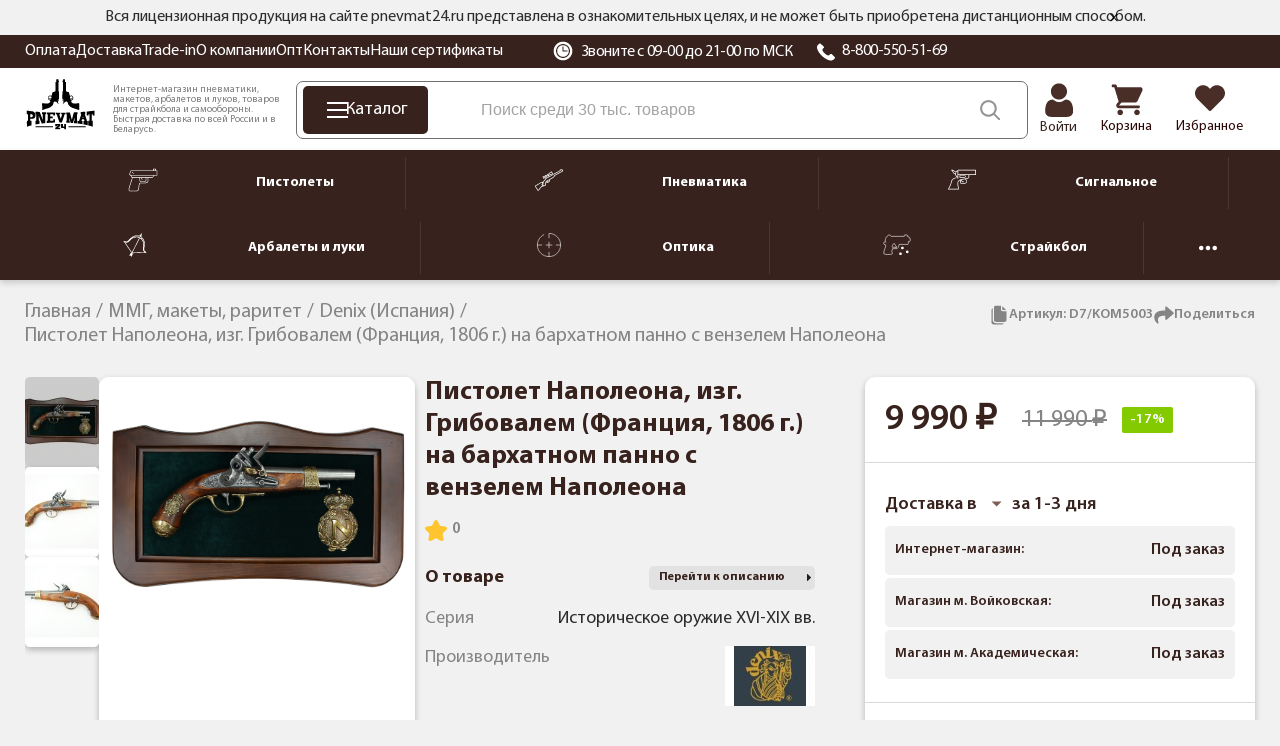

--- FILE ---
content_type: text/html; charset=utf-8
request_url: https://pnevmat24.ru/pistolet-napoleona-izg-gribovalem-frantsiya-1806-g-na-barhatnom-panno-s-venzelem-napoleona/
body_size: 33495
content:
<!DOCTYPE html>
<html dir="ltr" lang="ru">
	<head>
		<meta charset="utf-8" />
		<meta name="viewport" content="width=1680">
		<title>Пистолет Наполеона, изг. Грибовалем (Франция, 1806 г.) на бархатном панно с вензелем Наполеона (D7/KOM5003) купить с доставкой по РФ, цена в интернет-магазине «Pnevmat24»</title>
		<base href="https://pnevmat24.ru/" />
							<meta name="description" content="Пистолет Наполеона, изг. Грибовалем (Франция, 1806 г.) на бархатном панно с вензелем Наполеона (D7/KOM5003) ➜ купить в Москве и СПБ. Цена = 9990 ₽! Гарантия возврата ⇔ 30 дней, быстрая доставка по России в интернет-магазине Pnevmat24." />
				<meta name="yandex" content="noyaca" />
					<meta property="og:url" content="https://pnevmat24.ru/pistolet-napoleona-izg-gribovalem-frantsiya-1806-g-na-barhatnom-panno-s-venzelem-napoleona/" />
					<meta property="og:image" content="https://pnevmat24.ru/image/catalog/products/20330/pistolet-napoleona-izg-gribovalem-frantsiya-1806-g-na-barhatnom-panno-s-venzelem-napoleona-1.jpg" />
					<meta property="og:title" content="Пистолет Наполеона, изг. Грибовалем (Франция, 1806 г.) на бархатном панно с вензелем Наполеона" />
					<meta property="og:description" content="" />
					<meta property="og:type" content="website" />
						
					<link href="https://pnevmat24.ru/pistolet-napoleona-izg-gribovalem-frantsiya-1806-g-na-barhatnom-panno-s-venzelem-napoleona/" rel="canonical" />
				<link rel="apple-touch-icon" sizes="180x180" href="/apple-touch-icon.png">
		<link rel="icon" type="image/png" sizes="32x32" href="/favicon-32x32.png">
		<link rel="icon" type="image/png" sizes="16x16" href="/favicon-16x16.png">
		<link rel="manifest" href="/site.webmanifest">
		<link rel="mask-icon" href="/safari-pinned-tab.svg" color="#38221d">
		<meta name="msapplication-TileColor" content="#38221d">
		<meta name="theme-color" content="#ffffff">

		<link href="/catalog/view/theme/desktop/css/common.css?v=1.0" property="stylesheet" rel="stylesheet preload" as="style" type="text/css" media="screen" />
		<link href="/catalog/view/theme/desktop/css/common2.css?v=2.7" property="stylesheet" rel="stylesheet preload" as="style" type="text/css" media="screen" />
		<link rel="preload" href="/catalog/view/theme/desktop/image/logo-pnevmat.svg" as="image" type="image/avif" />
		<link rel="preload" href="/image/catalog/bg_svg.svg" as="image" type="image/avif" fetchpriority="high" />
 		<link rel="preload" href="/catalog/view/theme/desktop/css/fonts/MyriadPro-Regular.woff2" as="font" type="font/woff2" crossorigin>
 		<link rel="preload" href="/catalog/view/theme/desktop/css/fonts/MyriadPro-Semibold.woff2" as="font" type="font/woff2" crossorigin>
 		<link rel="preload" href="/catalog/view/theme/desktop/css/fonts/MyriadPro-Bold.woff2" as="font" type="font/woff2" crossorigin>
		<script src="/catalog/view/javascript/jquery/jquery-3.6.0.min.js"></script>
					<script src="catalog/view/javascript/progroman/jquery.progroman.autocomplete.js?v=8.0-0" defer></script>
					<script src="catalog/view/javascript/progroman/jquery.progroman.citymanager.js?v=8.0-0" defer></script>
					<script src="catalog/view/javascript/mask/jquery.inputmask.min.js" defer></script>
					<script src="catalog/view/javascript/mask/jquery.inputmask-multi.min.js" defer></script>
					<script src="catalog/view/javascript/mask/phone_mask.js" defer></script>
						<link rel="dns-prefetch" href="https://cackle.me">
		<link href="https://cackle.me" rel="preconnect" crossorigin>
		<link rel="dns-prefetch" href="https://code.jivosite.com">
		<link href="https://code.jivosite.com" rel="preconnect" crossorigin>
		<link rel="preconnect" href="https://fonts.googleapis.com">
		<link rel="preconnect" href="https://fonts.gstatic.com" crossorigin>
		<link rel="dns-prefetch" href="//fonts.googleapis.com">
		<link rel="dns-prefetch" href="//fonts.gstatic.com">
		<link rel="preload" as="style" href="https://fonts.googleapis.com/css2?family=Noto+Sans:ital,wght@0,100..900;1,100..900&display=swap">
		<link rel="preconnect" href="https://cdn.diginetica.net">
		<link rel="preconnect" href="https://tracking.diginetica.net">
		<link rel="preconnect" href="https://tracking-app.diginetica.net">
		<!-- Retailrocket -->
		<script>
			var rrPartnerId = "57e26c8d5a65883cc0486ae6";       
			var rrApi = {}; 
			var rrApiOnReady = rrApiOnReady || [];
			rrApi.addToBasket = rrApi.order = rrApi.categoryView = rrApi.view = 
			rrApi.recomMouseDown = rrApi.recomAddToCart = function() {};
			(function(d) {
				var ref = d.getElementsByTagName('script')[0];
				var apiJs, apiJsId = 'rrApi-jssdk';
				if (d.getElementById(apiJsId)) return;
				apiJs = d.createElement('script');
				apiJs.id = apiJsId;
				apiJs.async = true;
				apiJs.src = "//cdn.retailrocket.ru/content/javascript/tracking.js";
				ref.parentNode.insertBefore(apiJs, ref);
			}(document));
		</script>
		<!-- / Retailrocket -->
		<script>
			window.dataLayer = window.dataLayer || [];
			cackle_widget = window.cackle_widget || [];
			window.digiDataLayer = window.digiDataLayer || [];
		</script>
				<!--<script async src="//st.yagla.ru/js/y.c.js?h=fe01bda78c27dce245d052a8b9230996"></script>-->
	</head>
	<body class="page_product page_product_id_20330 page_path_151_398 lang_ru">
				<!-- Yandex.Metrika counter -->
		<script>
			(function(m,e,t,r,i,k,a){m[i]=m[i]||function(){(m[i].a=m[i].a||[]).push(arguments)};
			m[i].l=1*new Date();k=e.createElement(t),a=e.getElementsByTagName(t)[0],k.async=1,k.src=r,a.parentNode.insertBefore(k,a)})
			(window, document, "script", "https://mc.yandex.ru/metrika/tag.js", "ym");
			ym(26277906, "init", {
				clickmap:true,
				trackLinks:true,
				accurateTrackBounce:true,
				webvisor:true,
				//params:window.yaParams||{ },
				params:{'ip': '186.2.167.136', 'forwarded_ip': '3.137.214.44'},
				triggerEvent: true,
				ecommerce:"dataLayer"
			});		
		</script>
		<noscript><div><img src="https://mc.yandex.ru/watch/26277906" style="position:absolute; left:-9999px;" alt="" /></div></noscript>
		<!-- /Yandex.Metrika counter -->
			<header id="header" class="header">
			<div class="header__message">
				<div class="container">
			<div class="header__message2">
			Вся лицензионная продукция на сайте pnevmat24.ru представлена в ознакомительных целях, и не может быть приобретена дистанционным способом.
			<div id="header__message-close"></div>
		</div>
	</div>
	</div>
		<div class="header__top back-br">
			<div class="container">
				<div class="header__content">
					<div class="header__left">
						<div itemscope="" itemtype="https://schema.org/SiteNavigationElement">
						<div class="header__links" itemprop="about" itemscope="" itemtype="https://schema.org/ItemList">
						<div class="header__link" itemprop="itemListElement" itemscope itemtype="https://schema.org/ListItem"><a href="/oplata/" itemprop="url">Оплата</a><meta itemprop="position" content="1"></div><div class="header__link" itemprop="itemListElement" itemscope itemtype="https://schema.org/ListItem"><a href="/dostavka/" itemprop="url">Доставка</a><meta itemprop="position" content="2"></div><div class="header__link" itemprop="itemListElement" itemscope itemtype="https://schema.org/ListItem"><a href="/komissionka-trade-in/" itemprop="url">Trade-in</a><meta itemprop="position" content="3"></div><div class="header__link" itemprop="itemListElement" itemscope itemtype="https://schema.org/ListItem"><a href="/o-kompanii/" itemprop="url">О компании</a><meta itemprop="position" content="4"></div><div class="header__link" itemprop="itemListElement" itemscope itemtype="https://schema.org/ListItem"><a href="/opt/" itemprop="url">Опт</a><meta itemprop="position" content="5"></div><div class="header__link" itemprop="itemListElement" itemscope itemtype="https://schema.org/ListItem"><a href="/contacts/" itemprop="url">Контакты</a><meta itemprop="position" content="6"></div><div class="header__link" itemprop="itemListElement" itemscope itemtype="https://schema.org/ListItem"><a href="/nashi-sertifikaty/" itemprop="url">Наши сертификаты</a><meta itemprop="position" content="7"></div>						</div>	
						</div>
					</div>
					<div class="header__right">
						<div class="header__working_hours">
							<svg width="20" height="20" viewBox="0 0 20 20" fill="none" xmlns="http://www.w3.org/2000/svg">
								<g clip-path="url(#clip0_2_14453)">
								<path d="M16.6291 3.36502C14.8584 1.59436 12.504 0.619141 9.99998 0.619141C7.49582 0.619141 5.14153 1.59436 3.37076 3.36502C1.59999 5.13578 0.625 7.48996 0.625 9.99412C0.625 12.4983 1.60011 14.8526 3.37076 16.6233C5.14153 18.394 7.49582 19.3692 9.99998 19.3692C12.504 19.3692 14.8584 18.394 16.6291 16.6233C18.3996 14.8526 19.3748 12.4983 19.3748 9.99412C19.3748 7.49008 18.3997 5.13578 16.6291 3.36502ZM9.99998 16.9701C6.15344 16.9701 3.02401 13.8407 3.02401 9.99412C3.02401 6.1477 6.15344 3.01827 9.99998 3.01827C13.8464 3.01827 16.9758 6.1477 16.9758 9.99412C16.9758 13.8407 13.8464 16.9701 9.99998 16.9701Z" fill="white"/>
								<path d="M10.0013 4.12549C6.7654 4.12549 4.13281 6.75796 4.13281 9.99391C4.13281 13.23 6.7654 15.8624 10.0013 15.8624C13.2373 15.8624 15.8699 13.23 15.8699 9.99391C15.8699 6.75796 13.2373 4.12549 10.0013 4.12549ZM13.9873 10.5476H10.0013C9.69565 10.5476 9.44775 10.2996 9.44775 9.99391V6.00794C9.44775 5.70224 9.69565 5.45434 10.0013 5.45434C10.307 5.45434 10.555 5.70224 10.555 6.00794V9.44031H13.9873C14.293 9.44031 14.5409 9.68821 14.5409 9.99391C14.5409 10.2996 14.293 10.5476 13.9873 10.5476Z" fill="white"/>
								</g>
								<defs><clipPath id="clip0_2_14453"><rect width="20" height="20" fill="white"/></clipPath></defs>
							</svg>
							Звоните с 09-00 до 21-00 по МСК						</div>
						<div class="header__phone">
							<svg width="20" height="20" viewBox="0 0 20 20" fill="none" xmlns="http://www.w3.org/2000/svg">
								<path fill-rule="evenodd" clip-rule="evenodd" d="M18.6705 16.4533C18.551 16.5658 18.4068 16.7097 18.254 16.8619C17.8727 17.2442 17.3962 17.7194 17.0976 17.9121C15.5266 18.926 13.4248 18.4409 11.938 17.8558C9.97679 17.084 7.84153 15.6614 5.9243 13.8503C4.00528 12.0391 2.49919 10.0218 1.68202 8.17043C1.06329 6.76593 0.548525 4.78036 1.62225 3.29617C1.82615 3.01394 2.33044 2.56467 2.73465 2.20378C2.89636 2.05988 3.04753 1.92391 3.16705 1.81138C3.37926 1.61195 3.66643 1.5 3.96578 1.5C4.26514 1.5 4.55231 1.61195 4.76452 1.81138L7.65521 4.54083C7.86624 4.74125 7.9847 5.01241 7.9847 5.29507C7.9847 5.57772 7.86624 5.84888 7.65521 6.0493L6.86775 6.79156C6.60476 7.03813 6.4331 7.35832 6.37832 7.70446C6.32353 8.05061 6.38855 8.40421 6.56369 8.71264C7.6468 10.6434 9.31892 12.2225 11.3634 13.2451C11.6898 13.4105 12.0642 13.4718 12.4305 13.42C12.7969 13.3682 13.1358 13.206 13.3966 12.9575L14.1822 12.2152C14.3944 12.0158 14.6815 11.9038 14.9809 11.9038C15.2802 11.9038 15.5674 12.0158 15.7796 12.2152L18.6705 14.9451C18.8815 15.1455 19 15.4166 19 15.6992C19 15.9818 18.8815 16.2529 18.6705 16.4533Z" fill="white"/>
							</svg>
							<a href="tel:88005505169">8-800-550-51-69</a></div>
					</div>
					<div class="prmn-cmngr"></div>
					<div class="header__element-zone_text" style="display: none;"></div>
				</div>
			</div>
		</div>
		<div class="header__bottom">
			<div class="container">
				<div class="header__content">
					<div class="header__logo">
						<a href="/">
							<img width="109" height="76" src="/catalog/view/theme/desktop/image/logo-pnevmat.svg" title="Pnevmat24" alt="Pnevmat24" class="img-responsive" />
						</a>
					</div>
					<div class="header__info-text">
						Интернет-магазин пневматики, макетов, арбалетов и луков, товаров для страйкбола и самообороны. Быстрая доставка по всей России и в Беларусь.
					</div>
					<div class="header__search-block">
						<div class="header__catalog-btn">
							<div class="header__catalog-btn-icon">
							<div class="hamburger" id="hamburger-1">
							<span class="line"></span>
							<span class="line"></span>
							<span class="line"></span>
        			</div>
						</div>
						<div class="header__catalog-btn-text">Каталог</div>
					</div>
					<div class="">
						<div class="header-menu__item header-menu__item_search">
							<div class="header__search" itemscope itemtype="https://schema.org/WebSite">
								<meta itemprop="url" content="pnevmat24.ru"/>
								<div class="header__search-input-group" itemprop="potentialAction" itemscope="" itemtype="http://schema.org/SearchAction">
									<meta itemprop="target" content="https://pnevmat24.ru/search/?search={search}">
									<input type="text" name="search" value="" placeholder="Поиск среди 30 тыс. товаров" class="input-ajax-search header__search-input" itemprop="query-input"> 
									<span class="header__search-btn" title="Смотреть все результаты"></span>
								</div>
								<div class="ajax-search"></div>
							</div>
						</div>
					</div>
				</div>
				<div class="header__elements">
							<div class="header__account header__element ">
																	<a href="/login/">										<div class="header__account-icon"></div>
										<div class="header__account-text">Войти</div>
									</a>															</div>
							<a href="/shopping-cart/" class="header__element header__element_cart">								<div class="header__element-icon ">
									<span id="cart-total" class="header__element-total">0</span>
								</div>
								<div class="header__element-text">Корзина</div>
							</a>
							<a href="/wishlist/" class="header__element header__element_wishlist">								<div class="header__element-icon ">
									<span id="wishlist-total" class="header__element-total">0</span>	
								</div>
								<div class="header__element-text">Избранное</div>
							</a>						</div>
					</div>
				</div>
			</div>
			<div class="header-menu" id="header-categories-menu" itemscope="" itemtype="https://schema.org/SiteNavigationElement">
					<div class="container">
					<div class="header-menu__content">
						<a href="/pnevmaticheskie-pistolety/" class="header-menu__item">							<div class="header-menu__item-icon">
								<img width="30" height="24" src="/image/catalog/files/categories/menu/new_icons_2022/pnevmpistolety.svg" alt="Пистолеты" />
							</div>
							<div class="header-menu__item-text">Пистолеты</div>
						</a>				
						<div class="header-menu__separator"></div>
						<a href="/pnevmaticheskie-vintovki/" class="header-menu__item">							<div class="header-menu__item-icon">
								<img width="30" height="24" src="/image/catalog/files/categories/menu/new_icons_2022/pnevmvintovki.svg" alt="Пневматика" />
							</div>
							<div class="header-menu__item-text">Пневматика</div>
						</a>		
						<div class="header-menu__separator"></div>
						<a href="/signalnye-pistolety/" class="header-menu__item">							<div class="header-menu__item-icon">
								<img width="30" height="24" src="/image/catalog/files/categories/menu/new_icons_2022/signalnoe.svg" alt="Сигнальное" />
							</div>
							<div class="header-menu__item-text">Сигнальное</div>
						</a>		
						<div class="header-menu__separator"></div>
						<a href="/arbalety-luki-i-rogatki/" class="header-menu__item">							<div class="header-menu__item-icon">
								<img width="30" height="24" src="/image/catalog/files/categories/menu/new_icons_2022/arbaletyluki.svg" alt="Арбалеты и луки" />
							</div>
							<div class="header-menu__item-text">Арбалеты и луки</div>
						</a>		
						<div class="header-menu__separator"></div>
						<a href="/opticheskie-pribory/" class="header-menu__item">							<div class="header-menu__item-icon">
								<img width="30" height="24" src="/image/catalog/files/categories/menu/new_icons_2022/optika.svg" alt="Оптика" />
							</div>
							<div class="header-menu__item-text">Оптика</div>
						</a>		
						<div class="header-menu__separator"></div>
						<a href="/straykbolnoe-oruzhie-airsoft/" class="header-menu__item">	
							<div class="header-menu__item-icon">
								<img width="30" height="24" src="/image/catalog/files/categories/menu/new_icons_2022/strajkbol.svg" alt="Страйкбол" />
							</div>
							<div class="header-menu__item-text">Страйкбол</div>
						</a>		
						<div class="header-menu__separator"></div>
						<div class="header-menu__hider header-menu__item">
							<svg xmlns="http://www.w3.org/2000/svg" width="18" height="18" viewBox="0 0 18 18" fill="none">
							<path d="M11.25 9C11.25 10.2427 10.2427 11.25 9 11.25C7.75731 11.25 6.75 10.2427 6.75 9C6.75 7.75731 7.75731 6.75 9 6.75C10.2427 6.75 11.25 7.75731 11.25 9Z" fill="white"/>
							<path d="M4.5 9C4.5 10.2427 3.49269 11.25 2.25 11.25C1.00731 11.25 0 10.2427 0 9C0 7.75731 1.00731 6.75 2.25 6.75C3.49269 6.75 4.5 7.75731 4.5 9Z" fill="white"/>
							<path d="M18 9C18 10.2427 16.9927 11.25 15.75 11.25C14.5073 11.25 13.5 10.2427 13.5 9C13.5 7.75731 14.5073 6.75 15.75 6.75C16.9927 6.75 18 7.75731 18 9Z" fill="white"/>
							</svg>
						</div>
						<a href="/nozhi/" class="header-menu__item">		
							<div class="header-menu__item-icon">
								<img width="30" height="24" src="/image/catalog/files/categories/menu/new_icons_2022/nozhi.svg" alt="Ножи" />
							</div>
							<div class="header-menu__item-text">Ножи</div>
						</a>		
					</div>
				</div>		
			</div>
		</header>
		<script type="text/javascript">
			var usr_device = 'desktop';
			var usr_device_new = 'desktop';
		</script>
	<div class="container">
		</div>

<link href="/catalog/view/theme/desktop/css/product-page.css?v=1.9" property="stylesheet" rel="stylesheet preload" type="text/css" media="screen" />
<div class="container c-product-page">
	<div class="breadcrumbs">
		<span itemscope itemtype="http://schema.org/BreadcrumbList" class="breadcrumbs__items">
														<span itemprop="itemListElement" itemscope itemtype="http://schema.org/ListItem" class="breadcrumbs__item ">
										<a href="/" itemprop="item">
						<span itemprop="name">Главная</span>
					</a>
						
					
					<meta itemprop="position" content="1" />
					
									</span>
											<span itemprop="itemListElement" itemscope itemtype="http://schema.org/ListItem" class="breadcrumbs__item ">
										<a href="/mmg/" itemprop="item">
						<span itemprop="name">ММГ, макеты, раритет</span>
					</a>
						
					
					<meta itemprop="position" content="2" />
					
									</span>
											<span itemprop="itemListElement" itemscope itemtype="http://schema.org/ListItem" class="breadcrumbs__item ">
										<a href="/mmg/makety-denix-ispaniya/" itemprop="item">
						<span itemprop="name">Denix (Испания)</span>
					</a>
						
					
					<meta itemprop="position" content="3" />
					
									</span>
											<span itemprop="itemListElement" itemscope itemtype="http://schema.org/ListItem" class="breadcrumbs__item breadcrumbs__item_last">
											<span itemprop="name">Пистолет Наполеона, изг. Грибовалем (Франция, 1806 г.) на бархатном панно с вензелем Наполеона</span>
						
					
					<meta itemprop="position" content="4" />
					
									</span>
					</span>
	</div>
	
	<div class="product-info " itemscope itemtype="http://schema.org/Product">
		<div class="product-info_top__wrapper">
		<div class="product-info_icons">
						<div class="product-info_icon product-copy-btn">
				<svg xmlns="http://www.w3.org/2000/svg" width="20" height="20" viewBox="0 0 20 20" fill="none">
				<path d="M14.8875 18.125C14.7586 18.4898 14.52 18.8057 14.2044 19.0295C13.8889 19.2533 13.5118 19.374 13.125 19.375H4.375C3.87818 19.3736 3.40212 19.1755 3.05081 18.8242C2.6995 18.4729 2.50148 17.9969 2.5 17.5V5.00005C2.50109 4.61321 2.6218 4.23617 2.84559 3.92063C3.06937 3.60509 3.38528 3.36649 3.75 3.23755V15C3.75 15.8289 4.07924 16.6237 4.66529 17.2098C5.25134 17.7958 6.0462 18.125 6.875 18.125H14.8875Z" fill="#848484"/>
				<path d="M13.125 4.37505C13.125 4.54081 13.1908 4.69978 13.3081 4.81699C13.4253 4.9342 13.5842 5.00005 13.75 5.00005H17.125C17.0719 4.92585 17.0136 4.85546 16.9506 4.78942L13.3381 1.17692C13.2712 1.11408 13.2 1.05602 13.125 1.00317V4.37505Z" fill="#848484"/>
				<path d="M13.75 6.25C13.2527 6.25 12.7758 6.05246 12.4242 5.70083C12.0725 5.34919 11.875 4.87228 11.875 4.375V0.625H6.875C6.37772 0.625 5.90081 0.822544 5.54917 1.17417C5.19754 1.52581 5 2.00272 5 2.5V15C5 15.4973 5.19754 15.9742 5.54917 16.3258C5.90081 16.6775 6.37772 16.875 6.875 16.875H15.625C16.1223 16.875 16.5992 16.6775 16.9508 16.3258C17.3025 15.9742 17.5 15.4973 17.5 15V6.25H13.75Z" fill="#848484"/>
				</svg>
				<span>Артикул: <span id="productArticle">D7/KOM5003</span></span>
			</div>
						<script src="https://yastatic.net/share2/share.js" async></script>
			<div class="product-info_icon product-share-btn">
				<svg xmlns="http://www.w3.org/2000/svg" width="20" height="20" viewBox="0 0 20 20" fill="none">
				<path d="M19.4487 8.86183L12.7346 14.6601C12.1477 15.1671 11.2207 14.7569 11.2207 13.9673V10.6135C5.30477 10.6987 2.75461 12.1673 4.48434 17.6991C4.67637 18.3132 3.9341 18.7886 3.41328 18.4098C1.74426 17.1959 0.234375 14.8739 0.234375 12.5301C0.234375 6.72316 5.0932 5.49507 11.2207 5.42492V2.37117C11.2207 1.58273 12.147 1.17074 12.7346 1.67828L19.4487 7.47605C19.8716 7.84128 19.871 8.49706 19.4487 8.86183Z" fill="#848484"/>
				</svg>
				<span>Поделиться</span>
				<div class="ya-share2" data-curtain data-shape="round" data-limit="0" data-more-button-type="short" data-services="vkontakte,odnoklassniki,telegram,whatsapp"></div>
			</div>
		</div>
	</div>
		<div class="product_info__columns">
			<div class="product-info__left">
					<div>	
						<div class="gallery-container">
												<meta itemprop="image" content="https://pnevmat24.ru/image/cache/catalog/products/20330/pistolet-napoleona-izg-gribovalem-frantsiya-1806-g-na-barhatnom-panno-s-venzelem-napoleona-1-90x90.jpg">
						<!-- Вертикальный слайдер с миниатюрами -->
						
						<div class="thumbnails-slider">
						<svg id="arrThumbUp" xmlns="http://www.w3.org/2000/svg" width="24" height="24" fill="currentColor" class="bi bi-chevron-up" viewBox="0 0 16 16" style="display:none;">
						<path fill-rule="evenodd" d="M7.646 4.646a.5.5 0 0 1 .708 0l6 6a.5.5 0 0 1-.708.708L8 5.707l-5.646 5.647a.5.5 0 0 1-.708-.708z"/>
						</svg>
							<div id="thumbnails-wrapper" class="thumbnails-wrapper">
																						<div class="thumbnail" data-index="0">
								<a href="https://pnevmat24.ru/image/catalog/products/20330/pistolet-napoleona-izg-gribovalem-frantsiya-1806-g-na-barhatnom-panno-s-venzelem-napoleona-1.jpg" class="elevatezoom-gallery active" data-image="https://pnevmat24.ru/image/catalog/products/20330/pistolet-napoleona-izg-gribovalem-frantsiya-1806-g-na-barhatnom-panno-s-venzelem-napoleona-1.jpg" data-zoom-image="https://pnevmat24.ru/image/catalog/products/20330/pistolet-napoleona-izg-gribovalem-frantsiya-1806-g-na-barhatnom-panno-s-venzelem-napoleona-1.jpg">
								<img src="/image/catalog/icon/loading.svg" data-src="https://pnevmat24.ru/image/cache/catalog/products/20330/pistolet-napoleona-izg-gribovalem-frantsiya-1806-g-na-barhatnom-panno-s-venzelem-napoleona-1-90x90.jpg" alt="">
								</a>
								</div>
															<div class="thumbnail" data-index="1">
								<a href="https://pnevmat24.ru/image/catalog/products/20330/pistolet-napoleona-izg-gribovalem-frantsiya-1806-g-na-barhatnom-panno-s-venzelem-napoleona-2.jpg" class="elevatezoom-gallery " data-image="https://pnevmat24.ru/image/catalog/products/20330/pistolet-napoleona-izg-gribovalem-frantsiya-1806-g-na-barhatnom-panno-s-venzelem-napoleona-2.jpg" data-zoom-image="https://pnevmat24.ru/image/catalog/products/20330/pistolet-napoleona-izg-gribovalem-frantsiya-1806-g-na-barhatnom-panno-s-venzelem-napoleona-2.jpg">
								<img src="/image/catalog/icon/loading.svg" data-src="https://pnevmat24.ru/image/cache/catalog/products/20330/pistolet-napoleona-izg-gribovalem-frantsiya-1806-g-na-barhatnom-panno-s-venzelem-napoleona-2-90x90.jpg" alt="">
								</a>
								</div>
															<div class="thumbnail" data-index="2">
								<a href="https://pnevmat24.ru/image/catalog/products/20330/pistolet-napoleona-izg-gribovalem-frantsiya-1806-g-na-barhatnom-panno-s-venzelem-napoleona-3.jpg" class="elevatezoom-gallery " data-image="https://pnevmat24.ru/image/catalog/products/20330/pistolet-napoleona-izg-gribovalem-frantsiya-1806-g-na-barhatnom-panno-s-venzelem-napoleona-3.jpg" data-zoom-image="https://pnevmat24.ru/image/catalog/products/20330/pistolet-napoleona-izg-gribovalem-frantsiya-1806-g-na-barhatnom-panno-s-venzelem-napoleona-3.jpg">
								<img src="/image/catalog/icon/loading.svg" data-src="https://pnevmat24.ru/image/cache/catalog/products/20330/pistolet-napoleona-izg-gribovalem-frantsiya-1806-g-na-barhatnom-panno-s-venzelem-napoleona-3-90x90.jpg" alt="">
								</a>
								</div>
														</div>
						<svg id="arrThumbDown" xmlns="http://www.w3.org/2000/svg" width="24" height="24" fill="currentColor" class="bi bi-chevron-down" viewBox="0 0 16 16" style="display:none;">
						<path fill-rule="evenodd" d="M1.646 4.646a.5.5 0 0 1 .708 0L8 10.293l5.646-5.647a.5.5 0 0 1 .708.708l-6 6a.5.5 0 0 1-.708 0l-6-6a.5.5 0 0 1 0-.708"/>
						</svg>
						</div>
						
						<!-- Основное большое изображение -->
						<div class="main-image-container" itemscope itemtype="http://schema.org/ImageObject">
							<meta itemprop="name" content="Изоражение товара Пистолет Наполеона, изг. Грибовалем (Франция, 1806 г.) на бархатном панно с вензелем Наполеона">
														<meta itemprop="contentUrl" content="https://pnevmat24.ru/image/catalog/products/20330/pistolet-napoleona-izg-gribovalem-frantsiya-1806-g-na-barhatnom-panno-s-venzelem-napoleona-1.jpg">
							<img class="main-image" fetchpriority="high" src="https://pnevmat24.ru/image/catalog/products/20330/pistolet-napoleona-izg-gribovalem-frantsiya-1806-g-na-barhatnom-panno-s-venzelem-napoleona-1.jpg" alt="Пистолет Наполеона, изг. Грибовалем (Франция, 1806 г.) на бархатном панно с вензелем Наполеона" data-zoom-image="https://pnevmat24.ru/image/catalog/products/20330/pistolet-napoleona-izg-gribovalem-frantsiya-1806-g-na-barhatnom-panno-s-venzelem-napoleona-1.jpg">
													</div>
						<div class="stickers">
													</div>
					</div>

					
				</div>

				</div>
					<div class="product-info__block-main">
					<div class="product-info__block">
					<div class="product-info__bottom-right">
						<div class="product-info__top">
							<h1 itemprop="name">Пистолет Наполеона, изг. Грибовалем (Франция, 1806 г.) на бархатном панно с вензелем Наполеона</h1>
						</div>

																			
						<div class="rating-info">
							
						<div class="rating" data-target="#tab-reviews">
							<svg width="22" height="21" viewBox="0 0 22 21" fill="none" xmlns="http://www.w3.org/2000/svg">
								<path d="M16.6646 21C17.205 20.9993 17.718 20.7612 18.0664 20.3487C18.4148 19.9361 18.5632 19.3908 18.4726 18.8589L17.5528 13.5054L21.4447 9.71352C21.9448 9.22787 22.1261 8.50008 21.9106 7.83735C21.6958 7.17395 21.1217 6.69033 20.4316 6.59038L15.05 5.80892L12.6432 0.939087C12.3008 0.357524 11.6757 0 10.9997 0C10.3243 0 9.69924 0.357524 9.35618 0.939087L6.95003 5.80825L1.56842 6.58971C0.878261 6.68965 0.304249 7.17328 0.0894144 7.83601C-0.126092 8.49941 0.055175 9.2272 0.555337 9.71284L4.4472 13.5041L3.52744 18.8582C3.40928 19.5451 3.6926 20.2393 4.25721 20.6492C4.82182 21.0584 5.56972 21.1127 6.18737 20.788L10.9997 18.2632L15.812 20.7887C16.0751 20.9276 16.3672 21 16.6646 21Z" fill="#FFC42E"/>
							</svg>
							<span class="crr-cnt" data-crr-url="" data-crr-chan="pid20330" >0</span>
						</div>
					
						</div>
						
							
							<meta itemprop="sku" content="D7/KOM5003">			
						
						<div class="product-info__main-info product_model">
													</div>
						
												
						<div class="product-info-attribute">
														<div class="product-info-attribute-top">
								<div class="product-info-attribute-title">
									О товаре
								</div>
								<div class="product-info-attribute-link-desc" data-target="#tab-description">Перейти к описанию</div>
							</div>
							<div class="product-info-attribute-list">
																			<div class="attribute-item">
												<div class="attribute-item-title">Серия</div>
												<div class="attribute-item-text">Историческое оружие XVI-XIX вв.</div>
											</div>
											
									
								<div class="attribute-item">
									<div class="attribute-item-title">Производитель</div>
																			<div class="attribute-item-text"><a href="/denix/"><img src="https://pnevmat24.ru/image/cache/catalog/files/categories/menu/brands/denix--90x60.jpg" alt="Denix" loading="lazy"></a></div>
																	</div>
														</div>
												
						<div>
						<div class="product-info-attribute-top">
								<div class="product-info-attribute-title">
								Отзывы
								</div>
								<div class="product-info-attribute-link-desc" data-target="#tab-reviews">Перейти к отзывам</div>
							</div>
							
						<div class="reviews__item" style="display: none;">
						<div class="reviews__header">
							<div class="reviews__header_img">
								<svg width="36" height="36" viewBox="0 0 36 36" fill="none" xmlns="http://www.w3.org/2000/svg">
								<g clip-path="url(#clip0_2729_99466)">
								<rect width="36" height="36" rx="5" fill="#F1F1F1"/>
								<path d="M18.2054 18.0115C19.2182 18.0115 20.0951 17.6482 20.8116 16.9316C21.5281 16.2151 21.8914 15.3384 21.8914 14.3256C21.8914 13.3131 21.5281 12.4363 20.8115 11.7195C20.0949 11.0031 19.2181 10.6399 18.2054 10.6399C17.1926 10.6399 16.3159 11.0031 15.5994 11.7196C14.8829 12.4361 14.5195 13.313 14.5195 14.3256C14.5195 15.3384 14.8829 16.2152 15.5995 16.9317C16.3161 17.6481 17.193 18.0115 18.2054 18.0115Z" fill="#38221D"/>
								<path d="M24.6545 22.4073C24.6339 22.1091 24.5921 21.7839 24.5305 21.4404C24.4684 21.0943 24.3884 20.7672 24.2927 20.4682C24.1938 20.1591 24.0593 19.8539 23.8931 19.5615C23.7205 19.2579 23.5178 18.9936 23.2904 18.7761C23.0525 18.5485 22.7614 18.3655 22.4246 18.2321C22.0891 18.0993 21.7172 18.0321 21.3195 18.0321C21.1632 18.0321 21.0122 18.0962 20.7204 18.2862C20.5408 18.4033 20.3308 18.5387 20.0963 18.6885C19.8959 18.8162 19.6243 18.9359 19.2889 19.0442C18.9616 19.1501 18.6293 19.2038 18.3014 19.2038C17.9734 19.2038 17.6412 19.1501 17.3136 19.0442C16.9785 18.936 16.707 18.8163 16.5067 18.6886C16.2745 18.5402 16.0644 18.4048 15.8821 18.286C15.5907 18.0961 15.4395 18.032 15.2833 18.032C14.8854 18.032 14.5136 18.0993 14.1782 18.2322C13.8417 18.3654 13.5504 18.5484 13.3124 18.7762C13.085 18.9938 12.8822 19.258 12.7099 19.5615C12.5438 19.8539 12.4093 20.159 12.3103 20.4683C12.2146 20.7673 12.1347 21.0943 12.0726 21.4404C12.011 21.7834 11.9692 22.1088 11.9486 22.4077C11.9282 22.7005 11.918 23.0044 11.918 23.3113C11.918 24.1102 12.1719 24.7569 12.6727 25.2338C13.1672 25.7044 13.8216 25.9432 14.6174 25.9432H21.986C22.7818 25.9432 23.436 25.7045 23.9307 25.2338C24.4315 24.7572 24.6855 24.1104 24.6855 23.3112C24.6854 23.0029 24.675 22.6987 24.6545 22.4073Z" fill="#38221D"/>
								</g>
								<defs>
								<clipPath id="clip0_2729_99466">
								<rect width="36" height="36" rx="18" fill="white"/>
								</clipPath>
								</defs>
								</svg>
							</div>
							<div>
								<div class="reviews__header-stars">
									<svg width="18" height="18" viewBox="0 0 18 18" fill="none" xmlns="http://www.w3.org/2000/svg">
									<path d="M13.6344 18C14.0766 17.9994 14.4963 17.7953 14.7813 17.4417C15.0664 17.0881 15.1878 16.6207 15.1142 16.1648L14.3611 11.5761L17.5453 8.32587C17.9551 7.90961 18.1029 7.28578 17.9271 6.71716C17.7508 6.1491 17.2811 5.73456 16.7165 5.6489L12.3134 4.97908L10.3448 0.804932C10.0646 0.305874 9.55271 0 9.00013 0C8.447 0 7.93561 0.305874 7.65548 0.804932L5.68684 4.9785L1.28378 5.64832C0.718565 5.73399 0.249476 6.14853 0.073156 6.71658C-0.103164 7.28521 0.0451425 7.90903 0.454359 8.32529L3.63911 11.5749L2.88604 16.1642C2.78992 16.7529 3.02117 17.348 3.48311 17.6993C3.94506 18.0506 4.55751 18.0966 5.06286 17.8183L9.00013 15.6542L12.9374 17.8189C13.1522 17.9379 13.3917 18 13.6344 18Z" fill="#FFC42E"/>
									</svg>

									<svg width="18" height="18" viewBox="0 0 18 18" fill="none" xmlns="http://www.w3.org/2000/svg">
									<path d="M13.6344 18C14.0766 17.9994 14.4963 17.7953 14.7813 17.4417C15.0664 17.0881 15.1878 16.6207 15.1142 16.1648L14.3611 11.5761L17.5453 8.32587C17.9551 7.90961 18.1029 7.28578 17.9271 6.71716C17.7508 6.1491 17.2811 5.73456 16.7165 5.6489L12.3134 4.97908L10.3448 0.804932C10.0646 0.305874 9.55271 0 9.00013 0C8.447 0 7.93561 0.305874 7.65548 0.804932L5.68684 4.9785L1.28378 5.64832C0.718565 5.73399 0.249476 6.14853 0.073156 6.71658C-0.103164 7.28521 0.0451425 7.90903 0.454359 8.32529L3.63911 11.5749L2.88604 16.1642C2.78992 16.7529 3.02117 17.348 3.48311 17.6993C3.94506 18.0506 4.55751 18.0966 5.06286 17.8183L9.00013 15.6542L12.9374 17.8189C13.1522 17.9379 13.3917 18 13.6344 18Z" fill="#FFC42E"/>
									</svg>

									<svg width="18" height="18" viewBox="0 0 18 18" fill="none" xmlns="http://www.w3.org/2000/svg">
									<path d="M13.6344 18C14.0766 17.9994 14.4963 17.7953 14.7813 17.4417C15.0664 17.0881 15.1878 16.6207 15.1142 16.1648L14.3611 11.5761L17.5453 8.32587C17.9551 7.90961 18.1029 7.28578 17.9271 6.71716C17.7508 6.1491 17.2811 5.73456 16.7165 5.6489L12.3134 4.97908L10.3448 0.804932C10.0646 0.305874 9.55271 0 9.00013 0C8.447 0 7.93561 0.305874 7.65548 0.804932L5.68684 4.9785L1.28378 5.64832C0.718565 5.73399 0.249476 6.14853 0.073156 6.71658C-0.103164 7.28521 0.0451425 7.90903 0.454359 8.32529L3.63911 11.5749L2.88604 16.1642C2.78992 16.7529 3.02117 17.348 3.48311 17.6993C3.94506 18.0506 4.55751 18.0966 5.06286 17.8183L9.00013 15.6542L12.9374 17.8189C13.1522 17.9379 13.3917 18 13.6344 18Z" fill="#FFC42E"/>
									</svg>

									<svg width="18" height="18" viewBox="0 0 18 18" fill="none" xmlns="http://www.w3.org/2000/svg">
									<path d="M13.6344 18C14.0766 17.9994 14.4963 17.7953 14.7813 17.4417C15.0664 17.0881 15.1878 16.6207 15.1142 16.1648L14.3611 11.5761L17.5453 8.32587C17.9551 7.90961 18.1029 7.28578 17.9271 6.71716C17.7508 6.1491 17.2811 5.73456 16.7165 5.6489L12.3134 4.97908L10.3448 0.804932C10.0646 0.305874 9.55271 0 9.00013 0C8.447 0 7.93561 0.305874 7.65548 0.804932L5.68684 4.9785L1.28378 5.64832C0.718565 5.73399 0.249476 6.14853 0.073156 6.71658C-0.103164 7.28521 0.0451425 7.90903 0.454359 8.32529L3.63911 11.5749L2.88604 16.1642C2.78992 16.7529 3.02117 17.348 3.48311 17.6993C3.94506 18.0506 4.55751 18.0966 5.06286 17.8183L9.00013 15.6542L12.9374 17.8189C13.1522 17.9379 13.3917 18 13.6344 18Z" fill="#FFC42E"/>
									</svg>

									<svg width="18" height="18" viewBox="0 0 18 18" fill="none" xmlns="http://www.w3.org/2000/svg">
									<path d="M13.6344 18C14.0766 17.9994 14.4963 17.7953 14.7813 17.4417C15.0664 17.0881 15.1878 16.6207 15.1142 16.1648L14.3611 11.5761L17.5453 8.32587C17.9551 7.90961 18.1029 7.28578 17.9271 6.71716C17.7508 6.1491 17.2811 5.73456 16.7165 5.6489L12.3134 4.97908L10.3448 0.804932C10.0646 0.305874 9.55271 0 9.00013 0C8.447 0 7.93561 0.305874 7.65548 0.804932L5.68684 4.9785L1.28378 5.64832C0.718565 5.73399 0.249476 6.14853 0.073156 6.71658C-0.103164 7.28521 0.0451425 7.90903 0.454359 8.32529L3.63911 11.5749L2.88604 16.1642C2.78992 16.7529 3.02117 17.348 3.48311 17.6993C3.94506 18.0506 4.55751 18.0966 5.06286 17.8183L9.00013 15.6542L12.9374 17.8189C13.1522 17.9379 13.3917 18 13.6344 18Z" fill="#FFC42E"/>
									</svg>
								</div>
								<div class="reviews__header-name_block">
								<div class="reviews__header-name"></div>
								<span class="reviews__header-date"></span>
								</div>
							</div></div>
							<div class="reviews__header-text"></div>
					</div>
					</div>
					</div>
						
						<div class="product-info__main-info-item product-info__main-info-item_count-rewiews" style="display: none;">
							<div id="review-count-top" data-href="#tab-reviews" class="tab-href"></div>
						</div>

					</div>
	
			<div class="product-info__right">
				<div class="product-info__right-content">
					
				<div  class="product-info___prices-block product-info-block">
																<div>
						<div class="product-info__prices" itemprop="offers" itemscope itemtype="http://schema.org/Offer">
																								<meta id="product-price" itemprop="price" content="9990" />
									<div class="product-info__new-price">
										9 990 <span class="currency-rub"><span>руб.</span></span>									</div>
									<div class="product-info__old-price">
										11 990 <span class="currency-rub"><span>руб.</span></span>									</div>
																				<span class='sticker_percent'>-17%</span>								<span>

								</span>
																<meta itemprop="priceCurrency" content="RUB" />
														
							
							 <!-- shippingDetails -->
							<div itemprop="shippingDetails"
								itemscope
								itemtype="https://schema.org/OfferShippingDetails">

							
															<div itemprop="shippingDestination"
									itemscope
									itemtype="https://schema.org/DefinedRegion">
									<meta itemprop="addressCountry" content="RU">
									<meta itemprop="addressRegion" content="Республика Адыгея">
								</div>
															<div itemprop="shippingDestination"
									itemscope
									itemtype="https://schema.org/DefinedRegion">
									<meta itemprop="addressCountry" content="RU">
									<meta itemprop="addressRegion" content="Республика Башкортостан">
								</div>
															<div itemprop="shippingDestination"
									itemscope
									itemtype="https://schema.org/DefinedRegion">
									<meta itemprop="addressCountry" content="RU">
									<meta itemprop="addressRegion" content="Республика Бурятия">
								</div>
															<div itemprop="shippingDestination"
									itemscope
									itemtype="https://schema.org/DefinedRegion">
									<meta itemprop="addressCountry" content="RU">
									<meta itemprop="addressRegion" content="Республика Алтай">
								</div>
															<div itemprop="shippingDestination"
									itemscope
									itemtype="https://schema.org/DefinedRegion">
									<meta itemprop="addressCountry" content="RU">
									<meta itemprop="addressRegion" content="Республика Дагестан">
								</div>
															<div itemprop="shippingDestination"
									itemscope
									itemtype="https://schema.org/DefinedRegion">
									<meta itemprop="addressCountry" content="RU">
									<meta itemprop="addressRegion" content="Республика Ингушетия">
								</div>
															<div itemprop="shippingDestination"
									itemscope
									itemtype="https://schema.org/DefinedRegion">
									<meta itemprop="addressCountry" content="RU">
									<meta itemprop="addressRegion" content="Кабардино-Балкарская Республика">
								</div>
															<div itemprop="shippingDestination"
									itemscope
									itemtype="https://schema.org/DefinedRegion">
									<meta itemprop="addressCountry" content="RU">
									<meta itemprop="addressRegion" content="Республика Калмыкия">
								</div>
															<div itemprop="shippingDestination"
									itemscope
									itemtype="https://schema.org/DefinedRegion">
									<meta itemprop="addressCountry" content="RU">
									<meta itemprop="addressRegion" content="Карачаево-Черкесская Республика">
								</div>
															<div itemprop="shippingDestination"
									itemscope
									itemtype="https://schema.org/DefinedRegion">
									<meta itemprop="addressCountry" content="RU">
									<meta itemprop="addressRegion" content="Республика Карелия">
								</div>
															<div itemprop="shippingDestination"
									itemscope
									itemtype="https://schema.org/DefinedRegion">
									<meta itemprop="addressCountry" content="RU">
									<meta itemprop="addressRegion" content="Республика Коми">
								</div>
															<div itemprop="shippingDestination"
									itemscope
									itemtype="https://schema.org/DefinedRegion">
									<meta itemprop="addressCountry" content="RU">
									<meta itemprop="addressRegion" content="Республика Марий Эл">
								</div>
															<div itemprop="shippingDestination"
									itemscope
									itemtype="https://schema.org/DefinedRegion">
									<meta itemprop="addressCountry" content="RU">
									<meta itemprop="addressRegion" content="Республика Мордовия">
								</div>
															<div itemprop="shippingDestination"
									itemscope
									itemtype="https://schema.org/DefinedRegion">
									<meta itemprop="addressCountry" content="RU">
									<meta itemprop="addressRegion" content="Республика Саха (Якутия)">
								</div>
															<div itemprop="shippingDestination"
									itemscope
									itemtype="https://schema.org/DefinedRegion">
									<meta itemprop="addressCountry" content="RU">
									<meta itemprop="addressRegion" content="Республика Северная Осетия">
								</div>
															<div itemprop="shippingDestination"
									itemscope
									itemtype="https://schema.org/DefinedRegion">
									<meta itemprop="addressCountry" content="RU">
									<meta itemprop="addressRegion" content="Республика Татарстан">
								</div>
															<div itemprop="shippingDestination"
									itemscope
									itemtype="https://schema.org/DefinedRegion">
									<meta itemprop="addressCountry" content="RU">
									<meta itemprop="addressRegion" content="Республика Тыва">
								</div>
															<div itemprop="shippingDestination"
									itemscope
									itemtype="https://schema.org/DefinedRegion">
									<meta itemprop="addressCountry" content="RU">
									<meta itemprop="addressRegion" content="Удмуртская Республика">
								</div>
															<div itemprop="shippingDestination"
									itemscope
									itemtype="https://schema.org/DefinedRegion">
									<meta itemprop="addressCountry" content="RU">
									<meta itemprop="addressRegion" content="Республика Хакасия">
								</div>
															<div itemprop="shippingDestination"
									itemscope
									itemtype="https://schema.org/DefinedRegion">
									<meta itemprop="addressCountry" content="RU">
									<meta itemprop="addressRegion" content="Чеченская Республика">
								</div>
															<div itemprop="shippingDestination"
									itemscope
									itemtype="https://schema.org/DefinedRegion">
									<meta itemprop="addressCountry" content="RU">
									<meta itemprop="addressRegion" content="Чувашская Республика">
								</div>
															<div itemprop="shippingDestination"
									itemscope
									itemtype="https://schema.org/DefinedRegion">
									<meta itemprop="addressCountry" content="RU">
									<meta itemprop="addressRegion" content="Алтайский край">
								</div>
															<div itemprop="shippingDestination"
									itemscope
									itemtype="https://schema.org/DefinedRegion">
									<meta itemprop="addressCountry" content="RU">
									<meta itemprop="addressRegion" content="Краснодарский край">
								</div>
															<div itemprop="shippingDestination"
									itemscope
									itemtype="https://schema.org/DefinedRegion">
									<meta itemprop="addressCountry" content="RU">
									<meta itemprop="addressRegion" content="Красноярский край">
								</div>
															<div itemprop="shippingDestination"
									itemscope
									itemtype="https://schema.org/DefinedRegion">
									<meta itemprop="addressCountry" content="RU">
									<meta itemprop="addressRegion" content="Приморский край">
								</div>
															<div itemprop="shippingDestination"
									itemscope
									itemtype="https://schema.org/DefinedRegion">
									<meta itemprop="addressCountry" content="RU">
									<meta itemprop="addressRegion" content="Ставропольский край">
								</div>
															<div itemprop="shippingDestination"
									itemscope
									itemtype="https://schema.org/DefinedRegion">
									<meta itemprop="addressCountry" content="RU">
									<meta itemprop="addressRegion" content="Хабаровский край">
								</div>
															<div itemprop="shippingDestination"
									itemscope
									itemtype="https://schema.org/DefinedRegion">
									<meta itemprop="addressCountry" content="RU">
									<meta itemprop="addressRegion" content="Амурская область">
								</div>
															<div itemprop="shippingDestination"
									itemscope
									itemtype="https://schema.org/DefinedRegion">
									<meta itemprop="addressCountry" content="RU">
									<meta itemprop="addressRegion" content="Архангельская область">
								</div>
															<div itemprop="shippingDestination"
									itemscope
									itemtype="https://schema.org/DefinedRegion">
									<meta itemprop="addressCountry" content="RU">
									<meta itemprop="addressRegion" content="Астраханская область">
								</div>
															<div itemprop="shippingDestination"
									itemscope
									itemtype="https://schema.org/DefinedRegion">
									<meta itemprop="addressCountry" content="RU">
									<meta itemprop="addressRegion" content="Белгородская область">
								</div>
															<div itemprop="shippingDestination"
									itemscope
									itemtype="https://schema.org/DefinedRegion">
									<meta itemprop="addressCountry" content="RU">
									<meta itemprop="addressRegion" content="Брянская область">
								</div>
															<div itemprop="shippingDestination"
									itemscope
									itemtype="https://schema.org/DefinedRegion">
									<meta itemprop="addressCountry" content="RU">
									<meta itemprop="addressRegion" content="Владимирская область">
								</div>
															<div itemprop="shippingDestination"
									itemscope
									itemtype="https://schema.org/DefinedRegion">
									<meta itemprop="addressCountry" content="RU">
									<meta itemprop="addressRegion" content="Волгоградская область">
								</div>
															<div itemprop="shippingDestination"
									itemscope
									itemtype="https://schema.org/DefinedRegion">
									<meta itemprop="addressCountry" content="RU">
									<meta itemprop="addressRegion" content="Вологодская область">
								</div>
															<div itemprop="shippingDestination"
									itemscope
									itemtype="https://schema.org/DefinedRegion">
									<meta itemprop="addressCountry" content="RU">
									<meta itemprop="addressRegion" content="Воронежская область">
								</div>
															<div itemprop="shippingDestination"
									itemscope
									itemtype="https://schema.org/DefinedRegion">
									<meta itemprop="addressCountry" content="RU">
									<meta itemprop="addressRegion" content="Ивановская область">
								</div>
															<div itemprop="shippingDestination"
									itemscope
									itemtype="https://schema.org/DefinedRegion">
									<meta itemprop="addressCountry" content="RU">
									<meta itemprop="addressRegion" content="Иркутская область">
								</div>
															<div itemprop="shippingDestination"
									itemscope
									itemtype="https://schema.org/DefinedRegion">
									<meta itemprop="addressCountry" content="RU">
									<meta itemprop="addressRegion" content="Калининградская область">
								</div>
															<div itemprop="shippingDestination"
									itemscope
									itemtype="https://schema.org/DefinedRegion">
									<meta itemprop="addressCountry" content="RU">
									<meta itemprop="addressRegion" content="Калужская область">
								</div>
															<div itemprop="shippingDestination"
									itemscope
									itemtype="https://schema.org/DefinedRegion">
									<meta itemprop="addressCountry" content="RU">
									<meta itemprop="addressRegion" content="Камчатский край">
								</div>
															<div itemprop="shippingDestination"
									itemscope
									itemtype="https://schema.org/DefinedRegion">
									<meta itemprop="addressCountry" content="RU">
									<meta itemprop="addressRegion" content="Кемеровская область">
								</div>
															<div itemprop="shippingDestination"
									itemscope
									itemtype="https://schema.org/DefinedRegion">
									<meta itemprop="addressCountry" content="RU">
									<meta itemprop="addressRegion" content="Кировская область">
								</div>
															<div itemprop="shippingDestination"
									itemscope
									itemtype="https://schema.org/DefinedRegion">
									<meta itemprop="addressCountry" content="RU">
									<meta itemprop="addressRegion" content="Костромская область">
								</div>
															<div itemprop="shippingDestination"
									itemscope
									itemtype="https://schema.org/DefinedRegion">
									<meta itemprop="addressCountry" content="RU">
									<meta itemprop="addressRegion" content="Курганская область">
								</div>
															<div itemprop="shippingDestination"
									itemscope
									itemtype="https://schema.org/DefinedRegion">
									<meta itemprop="addressCountry" content="RU">
									<meta itemprop="addressRegion" content="Курская область">
								</div>
															<div itemprop="shippingDestination"
									itemscope
									itemtype="https://schema.org/DefinedRegion">
									<meta itemprop="addressCountry" content="RU">
									<meta itemprop="addressRegion" content="Ленинградская область">
								</div>
															<div itemprop="shippingDestination"
									itemscope
									itemtype="https://schema.org/DefinedRegion">
									<meta itemprop="addressCountry" content="RU">
									<meta itemprop="addressRegion" content="Липецкая область">
								</div>
															<div itemprop="shippingDestination"
									itemscope
									itemtype="https://schema.org/DefinedRegion">
									<meta itemprop="addressCountry" content="RU">
									<meta itemprop="addressRegion" content="Магаданская область">
								</div>
															<div itemprop="shippingDestination"
									itemscope
									itemtype="https://schema.org/DefinedRegion">
									<meta itemprop="addressCountry" content="RU">
									<meta itemprop="addressRegion" content="Московская область">
								</div>
															<div itemprop="shippingDestination"
									itemscope
									itemtype="https://schema.org/DefinedRegion">
									<meta itemprop="addressCountry" content="RU">
									<meta itemprop="addressRegion" content="Мурманская область">
								</div>
															<div itemprop="shippingDestination"
									itemscope
									itemtype="https://schema.org/DefinedRegion">
									<meta itemprop="addressCountry" content="RU">
									<meta itemprop="addressRegion" content="Нижегородская область">
								</div>
															<div itemprop="shippingDestination"
									itemscope
									itemtype="https://schema.org/DefinedRegion">
									<meta itemprop="addressCountry" content="RU">
									<meta itemprop="addressRegion" content="Новгородская область">
								</div>
															<div itemprop="shippingDestination"
									itemscope
									itemtype="https://schema.org/DefinedRegion">
									<meta itemprop="addressCountry" content="RU">
									<meta itemprop="addressRegion" content="Новосибирская область">
								</div>
															<div itemprop="shippingDestination"
									itemscope
									itemtype="https://schema.org/DefinedRegion">
									<meta itemprop="addressCountry" content="RU">
									<meta itemprop="addressRegion" content="Омская область">
								</div>
															<div itemprop="shippingDestination"
									itemscope
									itemtype="https://schema.org/DefinedRegion">
									<meta itemprop="addressCountry" content="RU">
									<meta itemprop="addressRegion" content="Оренбургская область">
								</div>
															<div itemprop="shippingDestination"
									itemscope
									itemtype="https://schema.org/DefinedRegion">
									<meta itemprop="addressCountry" content="RU">
									<meta itemprop="addressRegion" content="Орловская область">
								</div>
															<div itemprop="shippingDestination"
									itemscope
									itemtype="https://schema.org/DefinedRegion">
									<meta itemprop="addressCountry" content="RU">
									<meta itemprop="addressRegion" content="Пензенская область">
								</div>
															<div itemprop="shippingDestination"
									itemscope
									itemtype="https://schema.org/DefinedRegion">
									<meta itemprop="addressCountry" content="RU">
									<meta itemprop="addressRegion" content="Пермский край">
								</div>
															<div itemprop="shippingDestination"
									itemscope
									itemtype="https://schema.org/DefinedRegion">
									<meta itemprop="addressCountry" content="RU">
									<meta itemprop="addressRegion" content="Псковская область">
								</div>
															<div itemprop="shippingDestination"
									itemscope
									itemtype="https://schema.org/DefinedRegion">
									<meta itemprop="addressCountry" content="RU">
									<meta itemprop="addressRegion" content="Ростовская область">
								</div>
															<div itemprop="shippingDestination"
									itemscope
									itemtype="https://schema.org/DefinedRegion">
									<meta itemprop="addressCountry" content="RU">
									<meta itemprop="addressRegion" content="Рязанская область">
								</div>
															<div itemprop="shippingDestination"
									itemscope
									itemtype="https://schema.org/DefinedRegion">
									<meta itemprop="addressCountry" content="RU">
									<meta itemprop="addressRegion" content="Самарская область">
								</div>
															<div itemprop="shippingDestination"
									itemscope
									itemtype="https://schema.org/DefinedRegion">
									<meta itemprop="addressCountry" content="RU">
									<meta itemprop="addressRegion" content="Саратовская область">
								</div>
															<div itemprop="shippingDestination"
									itemscope
									itemtype="https://schema.org/DefinedRegion">
									<meta itemprop="addressCountry" content="RU">
									<meta itemprop="addressRegion" content="Сахалинская область">
								</div>
															<div itemprop="shippingDestination"
									itemscope
									itemtype="https://schema.org/DefinedRegion">
									<meta itemprop="addressCountry" content="RU">
									<meta itemprop="addressRegion" content="Свердловская область">
								</div>
															<div itemprop="shippingDestination"
									itemscope
									itemtype="https://schema.org/DefinedRegion">
									<meta itemprop="addressCountry" content="RU">
									<meta itemprop="addressRegion" content="Смоленская область">
								</div>
															<div itemprop="shippingDestination"
									itemscope
									itemtype="https://schema.org/DefinedRegion">
									<meta itemprop="addressCountry" content="RU">
									<meta itemprop="addressRegion" content="Тамбовская область">
								</div>
															<div itemprop="shippingDestination"
									itemscope
									itemtype="https://schema.org/DefinedRegion">
									<meta itemprop="addressCountry" content="RU">
									<meta itemprop="addressRegion" content="Тверская область">
								</div>
															<div itemprop="shippingDestination"
									itemscope
									itemtype="https://schema.org/DefinedRegion">
									<meta itemprop="addressCountry" content="RU">
									<meta itemprop="addressRegion" content="Томская область">
								</div>
															<div itemprop="shippingDestination"
									itemscope
									itemtype="https://schema.org/DefinedRegion">
									<meta itemprop="addressCountry" content="RU">
									<meta itemprop="addressRegion" content="Тульская область">
								</div>
															<div itemprop="shippingDestination"
									itemscope
									itemtype="https://schema.org/DefinedRegion">
									<meta itemprop="addressCountry" content="RU">
									<meta itemprop="addressRegion" content="Тюменская область">
								</div>
															<div itemprop="shippingDestination"
									itemscope
									itemtype="https://schema.org/DefinedRegion">
									<meta itemprop="addressCountry" content="RU">
									<meta itemprop="addressRegion" content="Ульяновская область">
								</div>
															<div itemprop="shippingDestination"
									itemscope
									itemtype="https://schema.org/DefinedRegion">
									<meta itemprop="addressCountry" content="RU">
									<meta itemprop="addressRegion" content="Челябинская область">
								</div>
															<div itemprop="shippingDestination"
									itemscope
									itemtype="https://schema.org/DefinedRegion">
									<meta itemprop="addressCountry" content="RU">
									<meta itemprop="addressRegion" content="Забайкальский край">
								</div>
															<div itemprop="shippingDestination"
									itemscope
									itemtype="https://schema.org/DefinedRegion">
									<meta itemprop="addressCountry" content="RU">
									<meta itemprop="addressRegion" content="Ярославская область">
								</div>
															<div itemprop="shippingDestination"
									itemscope
									itemtype="https://schema.org/DefinedRegion">
									<meta itemprop="addressCountry" content="RU">
									<meta itemprop="addressRegion" content="г. Москва">
								</div>
															<div itemprop="shippingDestination"
									itemscope
									itemtype="https://schema.org/DefinedRegion">
									<meta itemprop="addressCountry" content="RU">
									<meta itemprop="addressRegion" content="г. Санкт-Петербург">
								</div>
															<div itemprop="shippingDestination"
									itemscope
									itemtype="https://schema.org/DefinedRegion">
									<meta itemprop="addressCountry" content="RU">
									<meta itemprop="addressRegion" content="Еврейская автономная область">
								</div>
															<div itemprop="shippingDestination"
									itemscope
									itemtype="https://schema.org/DefinedRegion">
									<meta itemprop="addressCountry" content="RU">
									<meta itemprop="addressRegion" content="Ненецкий автономный округ">
								</div>
															<div itemprop="shippingDestination"
									itemscope
									itemtype="https://schema.org/DefinedRegion">
									<meta itemprop="addressCountry" content="RU">
									<meta itemprop="addressRegion" content="Чукотский автономный округ">
								</div>
															<div itemprop="shippingDestination"
									itemscope
									itemtype="https://schema.org/DefinedRegion">
									<meta itemprop="addressCountry" content="RU">
									<meta itemprop="addressRegion" content="Ямало-Ненецкий автономный округ">
								</div>
														</div>
							<!-- end shippingDetails -->
							
						</div>
					
										
						</div>
										</div>
					
									
					<div class="product-info__stocks-block product-info-block">
						<div class="product-info__stocks">	
							<div class="product-info__stocks-titie">
							Доставка в<span onclick="$choise_city.open()"><div class="stocks-city_name"></div>
									<svg width="11" height="10" viewBox="0 0 11 10" fill="none" xmlns="http://www.w3.org/2000/svg">
									<g clip-path="url(#clip0_2729_99500)">
									<path d="M0.5 2.5L5.5 7.5L10.5 2.5H0.5Z" fill="#805C53"/>
									</g>
									<defs>
									<clipPath id="clip0_2729_99500">
									<rect width="10" height="10" fill="white" transform="translate(0.5)"/>
									</clipPath>
									</defs>
									</svg>
								</span>
								<div class="stocks-delivery_time"> за 1-3 дня</div>
							</div>					
							 
								<div class="product-info__stock">
									<div class="product-info__stock-title">Интернет-магазин:</div>
									<div class="product-info__stock-status"><span class="status-pod-zakaz">Под заказ</span></div>
								</div>
							 
								<div class="product-info__stock">
									<div class="product-info__stock-title">Магазин м. Войковская:</div>
									<div class="product-info__stock-status"><span class="status-pod-zakaz">Под заказ</span></div>
								</div>
							 
								<div class="product-info__stock">
									<div class="product-info__stock-title">Магазин м. Академическая:</div>
									<div class="product-info__stock-status"><span class="status-pod-zakaz">Под заказ</span></div>
								</div>
													</div>
					</div>
					
						
					<div class="product-info__buttons-block product-info-block">
											<div class="product-info__subscribe-availability" style="display: none;">
							<form id="subscribe-availability" method="post">
								<div class="form-fields">
									<div class="form-field"> 
										<input id="email" type="email" name="email" placeholder="Ваш E-mail" value="" class="form-control" required />
									</div>
									
									<div class="form-submit">
										<input class="button" type="submit" value="Сообщить о поступлении">
									</div>
								</div>								
								<div class="form-result"></div>
							</form>
						</div>
					
					<div class="product-info__buttons">

						
							<div class="product-info__cart-btn">
														
							<div class="product-card__qty " data-product-id="20330">
							<a href="/shopping-cart/" class="product-card__btn-in_cart">В корзине<span>Перейти</span></a>
							<button type="button"
									class="qty-btn minus"
									onclick="productCartMinus('20330')">–</button>
							<input type="number"
									class="qty-input"
									min="1"
									value="1"
									data-product-id="20330"
									data-cart-id="0" />
							<button type="button"
									class="qty-btn plus"
									onclick="productCartPlus('20330')">+</button>
							</div>
								<div id="button-cart" class="product-info__cart btn-1"><svg width="24" height="23" viewBox="0 0 24 23" fill="none" xmlns="http://www.w3.org/2000/svg">
<path d="M20.3897 3.00002H3.99999C3.95063 3.00002 3.90558 3.01858 3.85932 3.0325L3.45647 1.7087C3.32836 1.28772 2.94005 1 2.49999 1H0.500016C0.223875 1 0 1.22388 0 1.50002V2.5C0 2.77614 0.223875 3.00002 0.500016 3.00002H1.75931L4.88335 13.2661L3.71658 14.6273C3.25542 15.1653 3.04777 15.9066 3.26002 16.5826C3.53147 17.4472 4.29455 18 5.17435 18H19.5C19.7762 18 20 17.7761 20 17.5V16.5C20 16.2238 19.7762 16 19.5 16H5.1743L6.75929 14.1508C6.79913 14.1043 6.82843 14.0518 6.85866 13.9999H16.5479C17.3229 13.9999 18.0281 13.5524 18.3581 12.8512L21.8472 5.43696C21.9473 5.22358 22 4.98677 22 4.75188V4.61027C22 3.721 21.279 3.00002 20.3897 3.00002Z" fill="white"/>
<path d="M6.00002 23C7.1046 23 8.00003 22.1046 8.00003 21C8.00003 19.8954 7.1046 19 6.00002 19C4.89544 19 4 19.8954 4 21C4 22.1046 4.89544 23 6.00002 23Z" fill="white"/>
<path d="M18 23C19.1046 23 20 22.1046 20 21C20 19.8954 19.1046 19 18 19C16.8954 19 16 19.8954 16 21C16 22.1046 16.8954 23 18 23Z" fill="white"/>
<circle cx="20" cy="4" r="4" fill="#38221D"/>
<path d="M19.7472 6C19.6927 6 19.6481 5.98252 19.6134 5.94757C19.5787 5.91261 19.5613 5.86767 19.5613 5.81273V4.397H18.1859C18.1314 4.397 18.0867 4.37953 18.052 4.34457C18.0173 4.30961 18 4.26717 18 4.21723V3.74532C18 3.69039 18.0173 3.64544 18.052 3.61049C18.0867 3.57553 18.1314 3.55805 18.1859 3.55805H19.5613V2.18727C19.5613 2.13233 19.5787 2.08739 19.6134 2.05243C19.6481 2.01748 19.6927 2 19.7472 2H20.2602C20.3147 2 20.3594 2.01748 20.3941 2.05243C20.4287 2.08739 20.4461 2.13233 20.4461 2.18727V3.55805H21.8216C21.8711 3.55805 21.9133 3.57553 21.948 3.61049C21.9827 3.64544 22 3.69039 22 3.74532V4.21723C22 4.26717 21.9827 4.30961 21.948 4.34457C21.9133 4.37953 21.8711 4.397 21.8216 4.397H20.4461V5.81273C20.4461 5.86767 20.4287 5.91261 20.3941 5.94757C20.3594 5.98252 20.3147 6 20.2602 6H19.7472Z" fill="white"/>
</svg>
<span>В корзину</span></div>
								<div class="product-info__wishlist-block">
									<div class="product-wishlist-btn product-info__wishlist " data-action="add" data-product-id="20330"></div>
								</div>
							</div>
							<div id="button-b1c" class="product-info__b1c btn-2" onclick="$b1c.open('20330');">Купить в 1 клик</div>						
							
											</div></div>
					<div class="product-info__links-block product-info-block">
					<div class="product-info__info-links">
						<div class="product-info__link-item product-info__link-item_delivery" data-target="#popup-delivery">Доставка</div>
						<div class="product-info__link-item product-info__link-item_payment" data-target="#popup-payment">Оплата</div>
						<div class="product-info__link-item product-info__link-item_why-are-we" data-target="#popup-why-are-we">Почему мы?</div>
					</div></div>
					<div class="product-info__text">
						Наличие и цена товара основываются на последней доступной информации и перепроверяются менеджером после оформления заказа
						</div>
					
				</div>
				</div>
			</div>
		
			
														
						
						</div>
		
		</div>
		<input id="product-id" type="hidden" name="product_id" value="20330">
		<input id="rr-product-id" type="hidden" name="rr_product_id" value="20330">
		
		
		<meta itemprop="description" content="Пистолет Наполеона, изг. Грибовалем (Франция, 1806 г.) на бархатном панно с вензелем Наполеона (D7/KOM5003) ➜ купить в Москве и СПБ. Цена = 9990 ₽! Гарантия возврата ⇔ 30 дней, быстрая доставка по России в интернет-магазине Pnevmat24." />
		
		
		<div class="retailrocket-markup-block" data-retailrocket-markup-block="5bf42adc97a5252920bc1d69" data-product-id="20330" customer_group_id="" data-hide-civil="false"></div>		
		<div class="product-info__tabs tabs">
			<ul class="tabs-nav">
				<li class="active"><span data-target="#tab-description">Описание</span></li>
				<li><span id="attributes-title" data-target="#tab-attributes">Характеристики</span></li>
				<li><span id="review-title" data-target="#tab-reviews">Отзывы</span></li>
				<!-- <li><span id="comment-title" data-target="#tab-comments">Комментарии</span></li> -->
			</ul>	
			
			<div class="tabs-items">
				<div class="tabs-item active" id="tab-description">
										
					<div class="product-info__dimensions">
													<p>Габариты в упаковке: 635 x 320 x 55 мм</p>
																		<p>Вес в упаковке: 2 040 г</p>
											</div>
					<p class="spec"><strong>Характеристики:</strong></p>

<table class="spec">
	<tbody>
		<tr>
			<td class="spec_name">Производитель:</td>
			<td>Denix (Испания)</td>
		</tr>
		<tr>
			<td class="spec_name">Серия:</td>
			<td>Историческое оружие XVI-XIX вв.</td>
		</tr>
		<tr>
			<td class="spec_name">Материал:</td>
			<td>металлический сплав, дерево</td>
		</tr>
		<tr>
			<td class="spec_name">Длина:</td>
			<td>350 мм</td>
		</tr>
		<tr>
			<td class="spec_name">Вес:</td>
			<td>749 г</td>
		</tr>
	
					<tr>
						<td class="spec_name">Сертификат:</td>
						<td><a href="https://pnevmat24.ru/image/catalog/files/sertifikaty/Denix_237-G_sert.pdf" target="_blank" title="Сертификат на Пистолет Наполеона, изг. Грибовалем (Франция, 1806 г.) на бархатном панно с вензелем Наполеона"><img alt="" src="/image/catalog/sert.jpg" style="border-width: 0px; border-style: solid; width: 120px; height: 110px;"></a></td>
					</tr></tbody>
</table>

<p class="spec"><strong>Описание:</strong></p>

<p>Пистолет Наполеона, изготовленный мастером Грибовалем в 1806 г., (<a href="https://pnevmat24.ru/mmg-pistolet-napoleona-izgotovlennyy-gribovalem-franciya-1806-g-de-1063/">DE-1063</a>) на бархатном <strong>панно</strong> с вензелем <u>Наполеона</u>. Интерьерная композиция, зеленый бархат, цвет натуральный.</p>
					
										
					<div class="product-info__after-description"><p>Информация о характеристиках, комплектации, внешнем виде и цвете товара <b>носит ознакомительный характер</b>; они могут быть изменены производителем без уведомления.</p></div>	
				</div>

				<div class="tabs-item" id="tab-attributes">
					<div class="attributes__wrapper">
										<div class="attributes_title__common">Общие</div>
										<div class="attributes-group">
												<div class="attribute-item">
							<div class="attribute-item-title">Габариты в упаковке:</div>
							<div class="attribute-item-line"></div>
							<div class="attribute-item-text">635 x 320 x 55 мм</div>
						</div>
																		<div class="attribute-item">
							<div class="attribute-item-title">Вес в упаковке:</div>
							<div class="attribute-item-line"></div>
							<div class="attribute-item-text">2 040 г</div>
						</div>
						
							
						<div class="attribute-item" itemprop="brand" itemtype="https://schema.org/Brand" itemscope>
							<meta itemprop="name" content="Denix">
							<div class="attribute-item-title">Производитель:</div>
							<div class="attribute-item-line"></div>
															<div class="attribute-item-text"><a href="/denix/"><img src="https://pnevmat24.ru/image/cache/catalog/files/categories/menu/brands/denix--90x60.jpg" alt="Denix" loading="lazy"></a></div>
													</div>
						
													<div class="attribute-item">
							<div class="attribute-item-title">Гарантия:</div>
							<div class="attribute-item-line"></div>
							<div class="attribute-item-text">14 дней</div>
						</div>
						
					</div>
												<div class="attributes_title__common">Основные</div>
						<div class="attributes-group">
															<div class="attribute-item">
										<div class="attribute-item-title">Серия</div>
										<div class="attribute-item-line"></div>
										<div class="attribute-item-text">Историческое оружие XVI-XIX вв.</div>
									</div>
															</div>
												</div>
				</div>
				
				<div class="tabs-item" id="tab-reviews">
					<div id="mc-review"></div>
					<script async>					
						cackle_widget.push({
							widget: 'Review',
							id: '38450',					
							channel: 'pid20330',
							countContainer: 'review-count',
							ssoPrimary: false,
							callback: {
								ready: [function() {
									const $reviews = $('.mc-reviews [itemprop="review"]');
									if ($reviews.length) {
										const $review = $reviews.filter(function () {
											return $.trim($(this).find('.mc-revtxt').text()).length > 0;
										}).first();

										if (!$review.length){
											$review = $reviews.first();
										}

										$('.reviews__item .reviews__header-text').html($review.find('.mc-revtxt').html() || '');
										$('.reviews__item .reviews__header-name').html($review.find('.mc-review-username').html() || '');
										$('.reviews__item .reviews__header-stars').html($review.find('.mc-review-stars').html() || '');

										const iso = $review.find('meta[itemprop="datePublished"]').attr('content');
										const date = iso ? new Date(iso) : null;

										if (date && !isNaN(date)) {
											const monthNames = ['января','февраля','марта','апреля','мая','июня','июля','августа','сентября','октября','ноября','декабря'];
											$('.reviews__item .reviews__header-date').text(`${date.getDate()} ${monthNames[date.getMonth()]}`);
										}

										$('.reviews__item').show();
									}
								}]
							}
						});										
					</script>	
				</div>
								
			</div>
		</div>  

	</div>
	
	<div class="retailrocket-markup-block" data-retailrocket-markup-block="688221adc15125bb252aad40" data-product-id="20330" customer_group_id="" data-hide-civil="false"></div>	
</div>


<div id="popup-payment" class="info-popup mfp-hide">
    <p class="title">1) Наличными (наложенным платежом):</p>

<ul>
	<li>При Самовывозе (Москва)</li>
	<li>Доставка курьером</li>
	<li>СДЭК- наложенным платежом</li>
</ul>

<p class="title">2) Онлайн оплата</p>

<ul>
	<li>Банковской картой МИР / VISA / Mastercard</li>
	<li>QR-код (СБП)</li>
	<li>Переводом Сбер / Т-банк / Озон</li>
	<li>На расчетный счет в банке</li>
</ul>

<p class="title">3) Расчетный счет</p>

<ul>
	<li>На расчетный счет в банке (для ИП и юр. лиц)</li>
</ul>
</div>

<div id="popup-delivery" class="info-popup mfp-hide">
    <p class="title">Москва и Подмосковье</p>

<ul>
	<li><strong>Самовывоз:</strong> Москва, 1) м. Войковская; 2) м. Академическая</li>
	<li><strong>Курьером:</strong> от 500 ₽, за МКАД 700 ₽ +50 ₽/км, <u>бесплатная</u> доставка заказов <u>от 5.000 ₽</u>*;</li>
	<li><strong>СДЭК:</strong> <u>Бесплатная</u> доставка в ПВЗ оплаченных заказов <u>от 3.000 ₽</u>*. Наложенный платеж +3%.</li>
</ul>

<p class="title">Санкт-Петербург и область</p>

<ul>
	<li><strong>СДЭК:</strong> <u>Бесплатная</u> доставка в ПВЗ оплаченных заказов <u>от 3.000 ₽</u>*. Наложенный платеж +3%.</li>
	<li><strong>Почтой России:</strong> от 350 ₽. Полная предоплата!</li>
	<li><strong>ТК:</strong> Деловые Линии, ПЭК и др.</li>
</ul>

<p class="title">Другие регионы России:</p>

<ul>
	<li><strong>СДЭК:</strong> <u>Бесплатная</u> доставка в ПВЗ оплаченных заказов <u>от 7.000 ₽</u>*. Наложенный платеж +3%.</li>
	<li><strong>Почтой России:</strong> от 350 ₽. Полная предоплата!</li>
	<li><strong>ТК:</strong> Деловые Линии, ПЭК и др.</li>
</ul>

<p class="title">ДНР, ЛНР (новые регионы):</p>

<ul>
	<li><strong>СДЭК: </strong>предоплата заказа и доставки. Уточняйте условия у менеджера.</li>
</ul>

<p class="title">Беларусь:</p>

<ul>
	<li><strong>СДЭК: </strong>предоплата заказа и доставки.</li>
</ul>
</div>

<div id="popup-why-are-we" class="info-popup mfp-hide">
    <p class="title">Почему мы?</p>

<ul>
	<li>12 лет работы, сотни тысяч выполненных заказов</li>
	<li>Оплата наличными при получении</li>
	<li>Гарантия обмена/возврата - 14 дней</li>
	<li>Бесплатная доставка по всей России*</li>
	<li>Работаем ежедневно с 9-00 до 21-00</li>
	<li>Быстрая доставка СДЭК, Почтой и ТК</li>
</ul>
</div>

<div id="popup-b1c" class="popup-b1c popup-form mfp-hide">
	<div class="popup-form__close"><img src="catalog/view/theme/desktop/image/icons/close.svg" width="23" height="23" alt="" title="Закрыть" onclick="magnific_popup_close(this);" /></div>
	
	<div class="popup-form__head">
		<div class="popup-form__title">
			Введите ваш телефон
		</div>
		<div class="popup-form__subtitle">
			для оперативного оформления заказа
		</div>
	</div>
	
	<form method="post" action="#" id="b1c-form">
		<div class="form-field">
			<input id="b1c-phone" name="phone" type="tel" placeholder="Введите ваш телефон" class="form-control" required />
		</div>
		
		<div class="form-agree form-agree-callme">
			<!-- <input type="checkbox" name="agree" value="1" id="form-agree-callme" required /> -->
			<label>Нажимая на кнопку, вы соглашаетесь с <a href="/politikaconf/" target="_blank">политикой конфиденциальности</a></label>
		</div>
		<div class="form-sumbit">
			<button type="submit" id="b1c-form-button" class="btn-1">Купить в 1 клик</button>
		</div>
		
		<div class="form-result"></div>
	</form>
</div>


<div id="popup-price-drop" class="popup-price-drop popup-form mfp-hide">
	<div class="popup-form__close"><img src="catalog/view/theme/desktop/image/icons/close.svg" width="23" height="23" alt="" title="Закрыть" onclick="magnific_popup_close(this);" /></div>
	
	<div class="popup-form__head">
		<div class="popup-form__title">
			Введите ваш E-mail
		</div>
		<div class="popup-form__subtitle">
			для подписки на снижение цены
		</div>
	</div>
	
	<form method="post" action="#" id="price-drop-form">
		<div class="form-field">
			<input name="email" type="email" placeholder="Введите ваш E-mail" class="form-control" required />
		</div>
		
		<div class="form-agree">
			<input type="checkbox" name="agree" value="1" checked="checked" />
		</div>
		
		<div class="form-sumbit">
			<button type="submit" class="btn-1">Подписаться</button>
		</div>
		
		<div class="form-result"></div>
	</form>
</div>


<div id="review-count" class="hidden"></div>
<div id="comment-count" class="hidden"></div>


<!-- Retailrocket -->
<script>
    (window["rrApiOnReady"] = window["rrApiOnReady"] || []).push(function() {
					try{ rrApi.groupView([20330]); } catch(e) {}
			})
</script>
<!-- / Retailrocket -->

<!-- AnyQuery -->
<script>
	digiDataLayer.push({"product_id": 20330});
</script>
<!-- / AnyQuery -->


<script src="/catalog/view/theme/desktop/js/cloudzoom.js?v=1.7" defer></script>
<script src="/catalog/view/theme/desktop/js/product-page.js?v=1.7" defer></script>
<script src="/catalog/view/theme/desktop/js/lazy_img.min.js?v=1.0" defer async></script>
<script src="/catalog/view/theme/desktop/js/scrollthumb.js?v=1.5" defer async></script>
<style>
	@media (max-width: 1679.9px) {
    .main-image-container {
        width: 306px;
        min-width: 306px;
        height: 402px;
    }
}
</style>
<footer class="footer">
	<div class="container">
		<div class="footer__content">
			
			<div class="footer__left">
				<div class="footer__logo">
					<img width="100" height="75" src="/catalog/view/theme/desktop/image/logo-footer-new.svg" title="Pnevmat24" alt="Pnevmat24" class="img-responsive" />
					<div>
						<ul class="footer__pay">
							<li>
							<svg width="45" height="22" viewBox="0 0 45 26" fill="none" xmlns="http://www.w3.org/2000/svg">
								<path d="M6.12002 12.9839L2.94554 14.8142L0 19.9149L12.0157 12.9839H6.12002Z" fill="white"/>
								<path d="M15.1903 7.75781L12.0159 9.58814L9.07031 14.6888L21.0814 7.75781H15.1903Z" fill="white"/>
								<path d="M12.0159 5.92734L9.07031 0.82666V11.2837V14.6887V25.1457L12.0159 20.0451V5.92734Z" fill="white"/>
								<path d="M9.07031 0.82666L12.0159 5.92734L15.1903 7.75768H21.0814L9.07031 0.82666Z" fill="white"/>
								<path d="M9.07031 11.2837V25.1457L12.0159 20.045V16.3799L9.07031 11.2837Z" fill="white"/>
								<path d="M15.1903 18.2148L12.0159 20.0452L9.07031 25.1459L21.0814 18.2148H15.1903Z" fill="white"/>
								<path d="M0 6.05322V19.9152L2.94554 14.8146V11.1539L0 6.05322Z" fill="white"/>
								<path d="M9.07017 11.284V11.2885L0 6.05322L2.94554 11.1539L15.1902 18.215H21.0813L9.07017 11.284Z" fill="white"/>
								<path d="M45.0009 9.95654V16.1967H42.8096V11.8138H40.6947V16.1967H38.5039V9.95654H45.0009Z" fill="white"/>
								<path d="M37.4194 13.2764C37.4506 15.0708 35.9871 16.3763 33.9126 16.3763C31.9457 16.3763 30.2891 15.1875 30.2891 12.2939C30.2891 9.83555 31.8604 7.80786 34.1818 7.77197H37.4194L36.3911 9.62024H34.4153C33.926 9.60439 33.4484 9.76964 33.0738 10.0843C32.6992 10.3989 32.4543 10.8408 32.3857 11.3249C33.0097 10.7906 33.8092 10.5061 34.6309 10.5264C35.3632 10.5376 36.0632 10.8298 36.5856 11.3426C37.1083 11.8555 37.4131 12.5495 37.4372 13.2809M35.2462 13.4244C35.2489 13.2519 35.2174 13.0805 35.1533 12.9203C35.0891 12.7602 34.9935 12.6144 34.8724 12.4915C34.7512 12.3687 34.6065 12.2713 34.447 12.205C34.2879 12.1387 34.1166 12.1049 33.9438 12.1055C33.7659 12.1012 33.5887 12.1331 33.4233 12.1992C33.2579 12.2653 33.1078 12.3643 32.982 12.4901C32.8558 12.616 32.7568 12.7661 32.6906 12.9313C32.6245 13.0965 32.5925 13.2734 32.5966 13.4514C32.6036 13.7884 32.7396 14.11 32.9772 14.3496C33.2143 14.5892 33.5348 14.7285 33.8721 14.7388C34.0466 14.7436 34.2202 14.7136 34.3828 14.6505C34.5453 14.5873 34.6938 14.4924 34.8191 14.3712C34.9447 14.2501 35.0447 14.1051 35.1133 13.9448C35.182 13.7846 35.2179 13.6122 35.2189 13.4379" fill="white"/>
								<path d="M28.5991 14.0658C28.0811 14.3804 27.4857 14.545 26.8796 14.5414C26.4942 14.5286 26.129 14.3673 25.8603 14.0913C25.5915 13.8153 25.4403 13.446 25.438 13.0609C25.4403 12.6752 25.5921 12.3053 25.8619 12.0291C26.1316 11.753 26.498 11.5922 26.884 11.5805C27.4892 11.5739 28.084 11.7387 28.5991 12.0561L29.4163 10.5846C28.727 10.0512 27.8771 9.76659 27.0052 9.77714C24.8634 9.77714 23.3906 11.5177 23.3906 13.0609C23.3906 14.8554 25.025 16.3672 26.9827 16.3762C27.863 16.3913 28.7219 16.1047 29.4163 15.5642L28.5991 14.0658Z" fill="white"/>
							</svg>

							</li>
							<li>
							<svg width="45" height="24" viewBox="0 0 45 46" fill="none" xmlns="http://www.w3.org/2000/svg">
<path d="M2.69922 17.5882H6.52873C6.87687 17.5882 7.92128 17.4757 8.38547 19.0504C8.7336 20.0628 9.19779 21.6375 9.89406 23.9996H10.1262C10.8224 21.525 11.4027 19.8378 11.6347 19.0504C12.0989 17.4757 13.2594 17.5882 13.7236 17.5882H17.321V28.3864H13.6075V21.975H13.3754L11.4027 28.3864H8.61756L6.64478 21.975H6.29664V28.3864H2.69922M18.8296 17.5882H22.5431V23.9996H22.8912L25.3282 18.713C25.7923 17.7007 26.8368 17.5882 26.8368 17.5882H30.3181V28.3864H26.6047V21.975H26.3726L23.9356 27.2616C23.4714 28.2739 22.311 28.3864 22.311 28.3864H18.8296M35.3081 25.1245V28.3864H31.8267V22.7623H43.1992C42.735 24.1121 41.1104 25.1245 39.2537 25.1245" fill="white"/>
<path d="M43.1142 22.0864C43.5696 20.0614 42.2032 17.5864 39.2428 17.5864H31.5C31.7277 19.9489 33.7773 22.0864 35.9407 22.0864" fill="white"/>
</svg>

							</li>
							<li>
							<svg width="45" height="27" viewBox="0 0 45 46" fill="none" xmlns="http://www.w3.org/2000/svg">
<path d="M17.0862 15.9748L11.1957 30.0308H7.351L4.4543 18.8145C4.27597 18.1227 4.12356 17.8711 3.58884 17.5773C2.71292 17.1038 1.27213 16.6595 0 16.3829L0.0890332 15.9749H6.27469C7.06359 15.9749 7.77287 16.5011 7.9512 17.4082L9.48287 25.5436L13.266 15.9749L17.0862 15.9748ZM32.1459 25.4396C32.163 21.7318 27.0155 21.53 27.0525 19.8713C27.0625 19.3649 27.5424 18.8292 28.5934 18.6939C29.1153 18.6245 30.5515 18.5736 32.1793 19.3209L32.8173 16.3416C31.9415 16.0237 30.8157 15.7192 29.4165 15.7192C25.8227 15.7192 23.2928 17.6308 23.2714 20.3658C23.2479 22.3885 25.0764 23.5171 26.4557 24.1907C27.872 24.8799 28.3455 25.32 28.3405 25.9381C28.3312 26.8815 27.2105 27.2938 26.1651 27.3124C24.3366 27.3408 23.276 26.8182 22.429 26.4238L21.7707 29.5055C22.619 29.895 24.1899 30.2332 25.8155 30.2532C29.6351 30.253 32.1339 28.3619 32.1459 25.4396ZM41.6362 30.0309H45L42.0649 15.9749H38.9596C38.2619 15.9749 37.6736 16.3818 37.4116 17.0053L31.9587 30.0309H35.7754L36.533 27.9317H41.1984L41.6362 30.0309ZM37.5789 25.0508L39.4936 19.773L40.5951 25.0508H37.5789ZM22.2825 15.9748L19.274 30.0308H15.6371L18.6463 15.9748H22.2825Z" fill="white"/>
</svg>

							</li>
							<li>
							<svg width="45" height="28" viewBox="0 0 45 28" fill="none" xmlns="http://www.w3.org/2000/svg">
<g clip-path="url(#clip0_845_3719)">
<path d="M26.5289 14.0959C26.5289 17.7555 24.9722 21.0509 22.4812 23.3572C19.9903 21.0509 18.4336 17.7555 18.4336 14.0959C18.4336 10.4362 19.9903 7.14083 22.4812 4.83447C24.9722 7.14083 26.5289 10.4362 26.5289 14.0959Z" fill="black"/>
<path d="M26.5289 14.0959C26.5289 17.7555 24.9722 21.0509 22.4812 23.3572C19.9903 21.0509 18.4336 17.7555 18.4336 14.0959C18.4336 10.4362 19.9903 7.14083 22.4812 4.83447C24.9722 7.14083 26.5289 10.4362 26.5289 14.0959Z" fill="white"/>
<path fill-rule="evenodd" clip-rule="evenodd" d="M22.4825 24.9238C20.1276 26.7904 17.1495 27.9052 13.9111 27.9052C6.28429 27.9052 0.101562 21.7224 0.101562 14.0957C0.101562 6.46887 6.28429 0.286133 13.9111 0.286133C17.1495 0.286133 20.1276 1.40085 22.4825 3.26751C24.8373 1.40085 27.8154 0.286133 31.054 0.286133C38.6807 0.286133 44.8635 6.46887 44.8635 14.0957C44.8635 21.7224 38.6807 27.9052 31.054 27.9052C27.8154 27.9052 24.8373 26.7904 22.4825 24.9238ZM17.2444 14.0957C17.2444 18.484 19.2913 22.3943 22.4825 24.9238C25.6738 22.3943 27.7207 18.484 27.7207 14.0957C27.7207 9.7073 25.6738 5.79701 22.4825 3.26751C19.2913 5.79701 17.2444 9.7073 17.2444 14.0957Z" fill="black"/>
<path fill-rule="evenodd" clip-rule="evenodd" d="M22.4825 24.9238C20.1276 26.7904 17.1495 27.9052 13.9111 27.9052C6.28429 27.9052 0.101562 21.7224 0.101562 14.0957C0.101562 6.46887 6.28429 0.286133 13.9111 0.286133C17.1495 0.286133 20.1276 1.40085 22.4825 3.26751C24.8373 1.40085 27.8154 0.286133 31.054 0.286133C38.6807 0.286133 44.8635 6.46887 44.8635 14.0957C44.8635 21.7224 38.6807 27.9052 31.054 27.9052C27.8154 27.9052 24.8373 26.7904 22.4825 24.9238ZM17.2444 14.0957C17.2444 18.484 19.2913 22.3943 22.4825 24.9238C25.6738 22.3943 27.7207 18.484 27.7207 14.0957C27.7207 9.7073 25.6738 5.79701 22.4825 3.26751C19.2913 5.79701 17.2444 9.7073 17.2444 14.0957Z" fill="white"/>
</g>
<defs>
<clipPath id="clip0_845_3719">
<rect width="45" height="27.8571" fill="white" transform="translate(0 0.0576172)"/>
</clipPath>
</defs>
</svg>

							</li>
							<li>
							<svg width="80" height="18" viewBox="0 0 80 18" fill="none" xmlns="http://www.w3.org/2000/svg">
<g clip-path="url(#clip0_845_3724)">
<mask id="mask0_845_3724" style="mask-type:luminance" maskUnits="userSpaceOnUse" x="0" y="0" width="80" height="18">
<path d="M79.6535 0.186523H0V17.7865H79.6535V0.186523Z" fill="white"/>
</mask>
<g mask="url(#mask0_845_3724)">
<path fill-rule="evenodd" clip-rule="evenodd" d="M35.8196 7.94152C35.3774 8.49152 34.6035 8.76652 33.8849 8.76652C31.9502 8.76652 31.0105 7.44652 31.0105 5.63152V2.33152H32.503V5.57652C32.503 6.67652 32.9452 7.39152 34.106 7.39152C35.3221 7.39152 35.8749 6.51152 35.8749 5.35652V2.33152H37.3121V7.94152C37.3121 9.92153 36.0959 11.2415 34.106 11.2415C33.0557 11.2415 32.0608 10.9115 31.2869 10.2515L31.2317 10.1965L32.0608 9.26152L32.116 9.31652C32.7241 9.70152 33.3874 9.92152 34.106 9.92152C35.2115 9.92152 35.8749 9.31652 35.8749 8.21652V7.94152H35.8196ZM28.1362 8.05152C27.5834 8.60152 26.8095 8.93152 26.0356 8.93152C24.1562 8.93152 22.7744 7.44652 22.7744 5.57652C22.7744 3.76152 24.1562 2.22152 26.0356 2.22152C26.8095 2.22152 27.5834 2.55152 28.1362 3.10152V2.27652H29.5734V8.82152H28.1362V8.05152ZM17.6337 6.40152H19.0156H19.292C19.7342 6.40152 20.1211 6.34652 20.508 6.18152C20.8949 6.01652 21.2266 5.79652 21.503 5.52152C21.7794 5.24652 22.0005 4.91652 22.1663 4.53152C22.3321 4.14652 22.3874 3.76152 22.3874 3.32152C22.3874 2.88152 22.3321 2.49652 22.1663 2.11152C22.0005 1.72652 21.7794 1.39652 21.503 1.12152C21.2266 0.846524 20.8949 0.626523 20.508 0.461523C20.1211 0.296523 19.7342 0.186523 19.292 0.186523H16.0859V8.76652H17.6337V6.40152ZM17.6337 4.86152V1.78152H19.292C19.7342 1.78152 20.0658 1.94652 20.3975 2.22152C20.7292 2.49652 20.8397 2.88152 20.8397 3.32152C20.8397 3.76152 20.6739 4.09152 20.3975 4.42152C20.0658 4.75152 19.7342 4.86152 19.292 4.86152H19.0156H17.6337ZM26.1462 7.50152C26.4779 7.50152 26.8648 7.39152 27.1412 7.22652C27.7492 6.89652 28.0256 6.23652 28.0256 5.57652C28.0256 4.86152 27.694 4.25652 27.0859 3.87152C26.8096 3.70652 26.4779 3.65152 26.1462 3.65152C25.8146 3.65152 25.4829 3.76152 25.2065 3.92652C24.5985 4.25652 24.2668 4.91652 24.2668 5.63152C24.2668 6.29152 24.5985 6.89652 25.1513 7.28152C25.4829 7.39152 25.8146 7.50152 26.1462 7.50152Z" fill="white"/>
<path fill-rule="evenodd" clip-rule="evenodd" d="M77.0005 3.15652C77.6087 2.49652 78.3826 2.22152 79.3221 2.22152H79.6538V3.65152H79.0459C77.6638 3.65152 77.056 4.58652 77.056 5.90652V8.76652H75.5633V2.22152H77.056V3.15652H77.0005ZM69.6489 4.80652H73.0206C73.0206 4.69652 72.9655 4.58652 72.9101 4.47652C72.6339 3.87152 72.0256 3.54152 71.3623 3.54152C70.6439 3.54152 69.9251 3.92652 69.704 4.64152C69.6489 4.69652 69.6489 4.75152 69.6489 4.80652ZM54.7243 4.80652H58.096C58.096 4.69652 58.0409 4.58652 57.9854 4.47652C57.7092 3.87152 57.101 3.54152 56.4377 3.54152C55.7193 3.54152 55.0005 3.92652 54.7794 4.64152C54.7243 4.69652 54.7243 4.75152 54.7243 4.80652ZM47.4829 4.80652H50.855C50.855 4.69652 50.7995 4.58652 50.7444 4.47652C50.4678 3.87152 49.86 3.54152 49.1967 3.54152C48.4779 3.54152 47.7595 3.92652 47.5384 4.64152C47.4829 4.69652 47.4829 4.75152 47.4829 4.80652ZM62.0208 5.57652C62.0208 8.21652 65.7241 7.99652 65.7241 5.57652C65.669 3.10152 62.0208 2.88152 62.0208 5.57652ZM69.5384 5.96152C69.5935 7.00652 70.4228 7.50152 71.4178 7.50152C72.1362 7.50152 72.7995 7.33652 73.4077 6.95152L73.4628 6.89652L74.2922 7.77652L74.1816 7.83152C73.3523 8.43652 72.4128 8.82152 71.3623 8.82152C69.3724 8.82152 67.9907 7.44652 67.9907 5.46652C67.9907 3.54152 69.3724 2.11152 71.3072 2.11152C72.6339 2.11152 73.6839 2.71652 74.2367 3.98152C74.4578 4.47652 74.5133 5.30152 74.3472 5.85152V5.90652H69.5384V5.96152ZM54.6138 5.96152C54.6688 7.00652 55.4982 7.50152 56.4932 7.50152C57.2116 7.50152 57.8749 7.33652 58.4831 6.95152L58.5382 6.89652L59.3675 7.77652L59.257 7.83152C58.4276 8.43652 57.4881 8.82152 56.4377 8.82152C54.4477 8.82152 53.066 7.44652 53.066 5.46652C53.066 3.54152 54.4477 2.11152 56.3826 2.11152C57.7092 2.11152 58.7593 2.71652 59.3121 3.98152C59.5332 4.47652 59.5886 5.30152 59.4226 5.85152V5.90652L54.6138 5.96152ZM47.3724 5.96152C47.4278 7.00652 48.2568 7.50152 49.2518 7.50152C49.9706 7.50152 50.6339 7.33652 51.2417 6.95152L51.2972 6.89652L52.1261 7.77652L52.0711 7.88652C51.2417 8.49152 50.3022 8.87652 49.2518 8.87652C47.2618 8.87652 45.8801 7.50152 45.8801 5.52152C45.8801 3.59652 47.2618 2.16652 49.1967 2.16652C50.5233 2.16652 51.5734 2.77152 52.1261 4.03652C52.3472 4.53152 52.4027 5.35652 52.2367 5.90652V5.96152H47.3724ZM42.453 4.47652L46.0457 8.76652H44.0007L40.5181 4.47652L44.0007 0.186523H46.0457L42.453 4.47652ZM38.8047 0.186523H40.3525V8.76652H38.8047V0.186523ZM60.9153 4.09152L60.9704 3.98152C60.9704 3.98152 60.9704 3.98152 60.9704 3.92652L61.0258 3.81652V3.76152C61.0258 3.76152 61.0258 3.70652 61.0809 3.70652C61.0809 3.70652 61.0809 3.70652 61.0809 3.65152V3.59652C61.0809 3.54152 61.1364 3.54152 61.1364 3.48652C61.1364 3.48652 61.1364 3.48652 61.1364 3.43152C61.7442 2.60652 62.6841 2.16652 63.7342 2.16652H63.8447C65.669 2.22152 66.9957 3.70652 66.9957 5.52152C66.9957 7.33652 65.6136 8.87652 63.7342 8.87652C63.0158 8.87652 62.297 8.54652 61.8548 8.05152V11.1315H60.4176V5.41152C60.4176 5.02652 60.5281 4.58652 60.6942 4.20152V4.14652V4.09152H60.9153Z" fill="white"/>
<path fill-rule="evenodd" clip-rule="evenodd" d="M79.2668 15.4764C78.9903 15.4214 78.6586 15.3664 78.3824 15.3664C77.9953 15.3664 77.498 15.4764 77.498 15.9714C77.498 16.4114 77.8847 16.5764 78.2719 16.5764C78.7691 16.5764 79.2668 16.3014 79.2668 15.7514V15.4764ZM71.1965 16.5214C71.8598 16.5214 72.2465 16.0264 72.2465 15.3664C72.2465 14.7614 71.8598 14.2114 71.1965 14.2114C70.5882 14.2114 70.091 14.7614 70.091 15.3664C70.091 15.9714 70.5882 16.5214 71.1965 16.5214ZM67.4377 16.5214C68.0455 16.5214 68.5432 15.9714 68.5432 15.3664C68.5432 14.7614 68.0455 14.2114 67.4377 14.2114C66.8295 14.2114 66.3322 14.7614 66.3322 15.3664C66.3322 16.0264 66.8295 16.5214 67.4377 16.5214ZM63.4578 14.5414V16.2464C63.6234 16.4114 63.8445 16.5214 64.1211 16.5214C64.7844 16.5214 64.9501 15.9164 64.9501 15.3664C64.9501 14.8164 64.7844 14.2114 64.1211 14.2114C63.8445 14.2114 63.6789 14.3214 63.4578 14.5414ZM63.0707 16.2464V14.5414C62.905 14.3764 62.6839 14.2664 62.4073 14.2664C61.744 14.2664 61.5784 14.8714 61.5784 15.4214C61.5784 15.9714 61.744 16.5764 62.4073 16.5764C62.6839 16.5214 62.8496 16.4114 63.0707 16.2464ZM57.3219 15.4764C57.0457 15.4214 56.7141 15.3664 56.4375 15.3664C56.0508 15.3664 55.5531 15.4764 55.5531 15.9714C55.5531 16.4114 55.9402 16.5764 56.3269 16.5764C56.8246 16.5764 57.3219 16.3014 57.3219 15.7514V15.4764ZM45.4928 15.3664V14.2664H44.6083C44.2767 14.2664 43.89 14.4314 43.89 14.8164C43.89 15.2014 44.2767 15.3664 44.6083 15.3664H45.4928ZM42.3422 15.4764C42.0656 15.4214 41.734 15.3664 41.4578 15.3664C41.0707 15.3664 40.5734 15.4764 40.5734 15.9714C40.5734 16.4114 40.9601 16.5764 41.3472 16.5764C41.8445 16.5764 42.3422 16.3014 42.3422 15.7514V15.4764ZM29.1312 15.1464H31.0658C31.0106 14.6514 30.6789 14.2114 30.1261 14.2114C29.5734 14.2114 29.2417 14.6514 29.1312 15.1464ZM24.8749 15.4764C24.5985 15.4214 24.2668 15.3664 23.9905 15.3664C23.6035 15.3664 23.106 15.4764 23.106 15.9714C23.106 16.4114 23.493 16.5764 23.8799 16.5764C24.3774 16.5764 24.8749 16.3014 24.8749 15.7514V15.4764ZM79.2114 15.0914C79.2114 14.5414 78.8797 14.2664 78.3269 14.2664C77.9953 14.2664 77.7191 14.3214 77.4425 14.4864L77.3874 14.5414L77.2214 14.1564L77.2769 14.1014C77.6086 13.9364 77.9402 13.8264 78.3269 13.8264C78.6586 13.8264 79.0457 13.9364 79.2668 14.1564C79.4879 14.3764 79.5985 14.7064 79.5985 15.0364V16.9064H79.1563V16.5764C78.8797 16.8514 78.548 16.9614 78.1613 16.9614C77.5531 16.9614 77.0003 16.6314 77.0003 15.9714C77.0003 15.2564 77.6636 14.9814 78.3269 14.9814C78.6586 14.9814 78.9352 14.9814 79.2114 15.0914ZM74.8998 15.4764L76.0053 13.8814H76.3925V16.8514H75.9503V14.6514L74.8998 16.1364L73.8498 14.6514V16.8514H73.4626V13.8814H73.8498L74.8998 15.4764ZM70.146 14.3764C70.4226 14.0464 70.7543 13.8264 71.2516 13.8264C72.136 13.8264 72.7442 14.5414 72.7442 15.3664C72.7442 16.1914 72.136 16.9064 71.2516 16.9064C70.8094 16.9064 70.4226 16.6864 70.146 16.3564V17.7864H69.7038V13.8814H70.146V14.3764ZM67.4377 16.9614C66.5533 16.9614 65.89 16.2464 65.89 15.4214C65.89 14.5414 66.5533 13.8814 67.4377 13.8814C68.3221 13.8814 68.9854 14.5964 68.9854 15.4214C68.9854 16.2464 68.3221 16.9614 67.4377 16.9614ZM63.0707 16.6864C62.8496 16.8514 62.6839 16.9064 62.4073 16.9064C61.5229 16.9064 61.1913 16.0814 61.1913 15.3114C61.1913 14.5414 61.5784 13.7714 62.4073 13.7714C62.6839 13.7714 62.905 13.8814 63.0707 14.0464V12.8364H63.5129V14.1014C63.734 13.9364 63.9 13.8814 64.1762 13.8814C65.0606 13.8814 65.3923 14.6514 65.3923 15.4214C65.3923 16.1914 65.0055 16.9614 64.1762 16.9614C63.9 16.9614 63.6789 16.9064 63.5129 16.7414V17.7864H63.0707V16.6864ZM59.2568 14.2664H58.2063V13.8814H60.7491V14.2664H59.699V16.8514H59.2568V14.2664ZM57.3219 15.0914C57.3219 14.5414 56.9903 14.2664 56.4375 14.2664C56.1058 14.2664 55.8297 14.3214 55.5531 14.4864L55.498 14.5414L55.332 14.1564L55.3874 14.1014C55.7191 13.9364 56.0508 13.8264 56.4375 13.8264C56.7691 13.8264 57.1563 13.9364 57.3774 14.1564C57.5985 14.3764 57.7091 14.7064 57.7091 15.0364V16.9064H57.2668V16.5764C56.9903 16.8514 56.6586 16.9614 56.2719 16.9614C55.6636 16.9614 55.1109 16.6314 55.1109 15.9714C55.1109 15.2564 55.7742 14.9814 56.4375 14.9814C56.7141 14.9814 56.9903 14.9814 57.3219 15.0914ZM54.0053 14.2664H52.7342C52.7342 14.8714 52.7342 15.6414 52.5681 16.1914C52.5131 16.4664 52.347 16.7414 52.0709 16.8514C51.9603 16.9064 51.8498 16.9064 51.7392 16.9064C51.6286 16.9064 51.5181 16.9064 51.4075 16.8514H51.3521L51.4075 16.4664H51.4626C51.5181 16.4664 51.6286 16.5214 51.6837 16.5214C51.7392 16.5214 51.7943 16.5214 51.8498 16.5214C52.0154 16.4664 52.1259 16.2464 52.1814 16.0264C52.292 15.4764 52.292 14.7064 52.292 14.1014V13.8814H54.3925V16.8514H53.9503V14.2664H54.0053ZM50.5782 14.2664H48.9199V16.8514H48.4777V13.8814H51.0204V16.8514H50.5782V14.2664ZM44.2216 15.6964C43.7794 15.5864 43.4477 15.2564 43.4477 14.7614C43.4477 14.1014 44.0005 13.8264 44.5533 13.8264H45.8799V16.7964H45.4377V15.6964H44.6083L43.7794 16.7964H43.2266L44.2216 15.6964ZM42.3422 15.0914C42.3422 14.5414 42.0106 14.2664 41.4578 14.2664C41.1261 14.2664 40.8496 14.3214 40.5734 14.4864H40.5179L40.3523 14.1014L40.4073 14.0464C40.739 13.8814 41.0707 13.7714 41.4578 13.7714C41.7895 13.7714 42.1762 13.8814 42.3973 14.1014C42.6184 14.3214 42.729 14.6514 42.729 14.9814V16.8514H42.2867V16.5214C42.0106 16.7964 41.6789 16.9064 41.2918 16.9064C40.6839 16.9064 40.1312 16.5764 40.1312 15.9164C40.1312 15.2014 40.7945 14.9264 41.4578 14.9264C41.734 14.9814 42.0106 14.9814 42.3422 15.0914ZM37.3121 15.1464H39.0809V13.8814H39.5231V16.8514H39.0809V15.5314H37.3121V16.8514H36.8698V13.8814H37.3121V15.1464ZM33.0005 15.2014L31.7844 13.8814H32.3372L33.8849 15.5864V13.8814H34.2719V15.5864L35.8196 13.8814H36.3724L35.1563 15.2014L36.4276 16.9064H35.9302L34.8799 15.5314L34.2719 16.1364V16.9064H33.8296V16.1364L33.2216 15.4764L32.1714 16.8514H31.6738L33.0005 15.2014ZM30.2919 13.5514V12.9464H30.8447V13.5514H30.2919ZM29.4075 13.5514V12.9464H29.9603V13.5514H29.4075ZM29.1312 15.5864C29.1864 16.1364 29.5734 16.5764 30.1814 16.5764C30.5683 16.5764 30.8447 16.4114 31.1211 16.1364L31.1764 16.0814L31.4528 16.3564L31.3975 16.4114C31.0658 16.7964 30.6789 16.9614 30.1814 16.9614C29.297 16.9614 28.689 16.2464 28.689 15.3664C28.689 14.5414 29.2417 13.8264 30.1261 13.8264C31.0106 13.8264 31.508 14.5414 31.508 15.3664C31.508 15.4214 31.508 15.4214 31.508 15.4764V15.5314H29.1312V15.5864ZM26.8648 14.2664H25.8146V13.8814H28.3573V14.2664H27.307V16.8514H26.8648V14.2664ZM24.8749 15.0914C24.8749 14.5414 24.5432 14.2664 23.9905 14.2664C23.6588 14.2664 23.3824 14.3214 23.106 14.4864L22.9402 14.1014L22.9954 14.0464C23.3271 13.8814 23.6588 13.7714 24.0457 13.7714C24.3774 13.7714 24.7643 13.8814 24.9854 14.1014C25.2065 14.3214 25.3171 14.6514 25.3171 14.9814V16.8514H24.8749V16.5214C24.5985 16.7964 24.2668 16.9064 23.8799 16.9064C23.2719 16.9064 22.7191 16.5764 22.7191 15.9164C22.7191 15.2014 23.3824 14.9264 24.0457 14.9264C24.3221 14.9814 24.5985 14.9814 24.8749 15.0914ZM21.6135 14.2664H20.3422C20.3422 14.8714 20.3422 15.6414 20.1764 16.1914C20.1211 16.4664 19.9552 16.7414 19.6789 16.8514C19.5683 16.9064 19.4578 16.9064 19.3472 16.9064C19.2367 16.9064 19.1261 16.9064 19.0156 16.8514H18.9603L19.0156 16.4664H19.0709C19.1261 16.4664 19.2367 16.5214 19.292 16.5214C19.3472 16.5214 19.4025 16.5214 19.4578 16.5214C19.6236 16.4664 19.7342 16.2464 19.7894 16.0264C19.9 15.4764 19.9 14.7064 19.9 14.1014V13.8814H22.0005V16.8514H21.5583V14.2664H21.6135ZM18.1864 14.2664H16.5281V16.8514H16.0859V13.8814H18.6287V16.8514H18.1864V14.2664Z" fill="white"/>
<path fill-rule="evenodd" clip-rule="evenodd" d="M0 8.82152L4.31156 4.53152L0 0.186523C1.05025 0.186523 2.15578 0.186523 3.20603 0.186523L7.51759 4.47652L3.20603 8.76652C2.15578 8.82152 1.05025 8.82152 0 8.82152ZM5.69347 8.82152L10.005 4.53152L5.69347 0.186523C6.74372 0.186523 7.84925 0.186523 8.8995 0.186523L13.2663 4.47652L8.95477 8.76652C7.84925 8.82152 6.799 8.82152 5.69347 8.82152Z" fill="white"/>
</g>
</g>
<defs>
<clipPath id="clip0_845_3724">
<rect width="80" height="17.6" fill="white" transform="translate(0 0.186523)"/>
</clipPath>
</defs>
</svg>

							</li>
						</ul>
						</div>
					
					
					<div class="footer__kalashnikov">
						<span>Официальный партнер</span>
						<a rel="nofollow" target="_blank" href="https://ak.kalashnikovgroup.ru/brand-zone?utm_content=partner_button">
							<img width="149" height="41" src="/catalog/view/theme/desktop/image/kalashnikov2.png" alt="">
						</a>
					</div>
				</div>
			</div>
			<div class="footer__center">
			
			<div class="footer__links">
				<div class="footer__links-title">Информация</div>
				<div class="footer__links-block">
				 
				<ul>
											<li><a href="/oplata/">Оплата</a></li>
											<li><a href="/dostavka/">Доставка</a></li>
											<li><a href="/garant/">Гарантия и возврат</a></li>
											<li><a href="/kak-sdelat-zakaz/">Как сделать заказ</a></li>
											<li><a href="/opt/">Оптовикам</a></li>
											<li><a href="/blog/">Блог</a></li>
											<li><a href="/rasprodazha/">Акции</a></li>
											<li><a href="/nashi-sertifikaty/">Наши сертификаты</a></li>
											<li><a href="/vacancies/">Вакансии</a></li>
										
				</ul>
				<ul>			
											<li><a href="/reviews/">Отзывы</a></li>
											<li><a href="/contacts/">Контакты</a></li>
											<li><a href="/o-kompanii/">О компании</a></li>
											<li><a href="/faq/">FAQ (частые вопросы)</a></li>
											<li><a href="/calculator/">Расчет дульной энергии</a></li>
											<li><a href="/partnery/">Партнеры</a></li>
											<li><a href="/komissionka-trade-in/">Trade-in</a></li>
											<li><a href="/sitemap/">Карта сайта</a></li>
							
				</ul>
				</div>
			</div>
			
			<div class="footer__links">
			<div class="footer__links-title">Личный кабинет</div>
				<ul>
				<li><a href="/account-order-history/">Мои заказы</a></li>	
				<li><a href="/my-account/">Мой профиль</a></li>	
				<li><a href="/my-account/">Моя скидка</a></li>	
				</ul>
			</div>
			</div>

			<div class="footer__right">
			<span>
			<div class="footer__links-title">Контакты</div>
							<div class="footer__phone">
							<svg width="20" height="20" viewBox="0 0 20 20" fill="none" xmlns="http://www.w3.org/2000/svg">
								<path fill-rule="evenodd" clip-rule="evenodd" d="M18.6705 16.4533C18.551 16.5658 18.4068 16.7097 18.254 16.8619C17.8727 17.2442 17.3962 17.7194 17.0976 17.9121C15.5266 18.926 13.4248 18.4409 11.938 17.8558C9.97679 17.084 7.84153 15.6614 5.9243 13.8503C4.00528 12.0391 2.49919 10.0218 1.68202 8.17043C1.06329 6.76593 0.548525 4.78036 1.62225 3.29617C1.82615 3.01394 2.33044 2.56467 2.73465 2.20378C2.89636 2.05988 3.04753 1.92391 3.16705 1.81138C3.37926 1.61195 3.66643 1.5 3.96578 1.5C4.26514 1.5 4.55231 1.61195 4.76452 1.81138L7.65521 4.54083C7.86624 4.74125 7.9847 5.01241 7.9847 5.29507C7.9847 5.57772 7.86624 5.84888 7.65521 6.0493L6.86775 6.79156C6.60476 7.03813 6.4331 7.35832 6.37832 7.70446C6.32353 8.05061 6.38855 8.40421 6.56369 8.71264C7.6468 10.6434 9.31892 12.2225 11.3634 13.2451C11.6898 13.4105 12.0642 13.4718 12.4305 13.42C12.7969 13.3682 13.1358 13.206 13.3966 12.9575L14.1822 12.2152C14.3944 12.0158 14.6815 11.9038 14.9809 11.9038C15.2802 11.9038 15.5674 12.0158 15.7796 12.2152L18.6705 14.9451C18.8815 15.1455 19 15.4166 19 15.6992C19 15.9818 18.8815 16.2529 18.6705 16.4533Z" fill="white"></path>
							</svg>
							<a href="tel:88005505169">8 (800) 550-51-69</a>
						</div>
														<div class="footer__phone">
							<svg width="20" height="20" viewBox="0 0 20 20" fill="none" xmlns="http://www.w3.org/2000/svg">
								<path fill-rule="evenodd" clip-rule="evenodd" d="M18.6705 16.4533C18.551 16.5658 18.4068 16.7097 18.254 16.8619C17.8727 17.2442 17.3962 17.7194 17.0976 17.9121C15.5266 18.926 13.4248 18.4409 11.938 17.8558C9.97679 17.084 7.84153 15.6614 5.9243 13.8503C4.00528 12.0391 2.49919 10.0218 1.68202 8.17043C1.06329 6.76593 0.548525 4.78036 1.62225 3.29617C1.82615 3.01394 2.33044 2.56467 2.73465 2.20378C2.89636 2.05988 3.04753 1.92391 3.16705 1.81138C3.37926 1.61195 3.66643 1.5 3.96578 1.5C4.26514 1.5 4.55231 1.61195 4.76452 1.81138L7.65521 4.54083C7.86624 4.74125 7.9847 5.01241 7.9847 5.29507C7.9847 5.57772 7.86624 5.84888 7.65521 6.0493L6.86775 6.79156C6.60476 7.03813 6.4331 7.35832 6.37832 7.70446C6.32353 8.05061 6.38855 8.40421 6.56369 8.71264C7.6468 10.6434 9.31892 12.2225 11.3634 13.2451C11.6898 13.4105 12.0642 13.4718 12.4305 13.42C12.7969 13.3682 13.1358 13.206 13.3966 12.9575L14.1822 12.2152C14.3944 12.0158 14.6815 11.9038 14.9809 11.9038C15.2802 11.9038 15.5674 12.0158 15.7796 12.2152L18.6705 14.9451C18.8815 15.1455 19 15.4166 19 15.6992C19 15.9818 18.8815 16.2529 18.6705 16.4533Z" fill="white"></path>
							</svg>
							<a href="tel:74996854592">8 (499) 685-45-92</a>
						</div>
								<div class="btn-callme">
				<span onclick="$callme.open();">Заказать обратный звонок</span>
				</div>
				


<div class="footer__social">
				<div class="footer__social-icons">
					<div class="footer__social-icons-items">
													<a target="_blank" href="https://www.youtube.com/channel/UCCV7PlHMjaRMaSA0t0NG9Kg" rel="nofollow noopener" class="social-icons__item">
							<svg width="30" height="30" viewBox="0 0 30 30" fill="none" xmlns="http://www.w3.org/2000/svg">
<g clip-path="url(#clip0_884_4861)">
<path d="M12.9179 17.4196L17.0784 15.0057L12.9179 12.5801V17.4196Z" fill="white"/>
<path d="M14.9999 0C12.0332 0 9.13313 0.879735 6.66639 2.52796C4.19965 4.17618 2.27707 6.51886 1.14175 9.25975C0.00643819 12.0006 -0.290612 15.0166 0.288166 17.9264C0.866945 20.8361 2.29556 23.5088 4.39334 25.6066C6.49113 27.7044 9.16387 29.133 12.0736 29.7118C14.9833 30.2906 17.9993 29.9935 20.7402 28.8582C23.4811 27.7229 25.8238 25.8003 27.472 23.3336C29.1202 20.8668 29.9999 17.9667 29.9999 15C29.9999 11.0218 28.4196 7.20644 25.6065 4.3934C22.7935 1.58035 18.9782 0 14.9999 0ZM22.8947 17.6546C22.8949 18.0469 22.8179 18.4354 22.6679 18.798C22.518 19.1605 22.2981 19.4899 22.0207 19.7674C21.7434 20.0449 21.4141 20.2651 21.0517 20.4153C20.6893 20.5655 20.3008 20.6428 19.9085 20.6428H10.0914C9.69908 20.6428 9.3106 20.5655 8.94817 20.4153C8.58574 20.2651 8.25646 20.0449 7.97914 19.7674C7.70182 19.4899 7.4819 19.1605 7.33195 18.798C7.182 18.4354 7.10495 18.0469 7.10521 17.6546V12.3454C7.10495 11.9531 7.182 11.5646 7.33195 11.202C7.4819 10.8395 7.70182 10.5101 7.97914 10.2326C8.25646 9.95507 8.58574 9.73493 8.94817 9.58474C9.3106 9.43454 9.69908 9.35724 10.0914 9.35724H19.9085C20.3008 9.35724 20.6893 9.43454 21.0517 9.58474C21.4141 9.73493 21.7434 9.95507 22.0207 10.2326C22.2981 10.5101 22.518 10.8395 22.6679 11.202C22.8179 11.5646 22.8949 11.9531 22.8947 12.3454V17.6546Z" fill="white"/>
</g>
<defs>
<clipPath id="clip0_884_4861">
<rect width="30" height="30" fill="white"/>
</clipPath>
</defs>
</svg></a>
																			<a target="_blank" href="https://vk.com/pnevmat24ru" rel="nofollow noopener" class="social-icons__item">
							<svg width="30" height="30" viewBox="0 0 30 30" fill="none" xmlns="http://www.w3.org/2000/svg">
<g clip-path="url(#clip0_884_4867)">
<path d="M14.9999 30C23.2842 30 29.9999 23.2843 29.9999 15C29.9999 6.71573 23.2842 0 14.9999 0C6.71567 0 -6.10352e-05 6.71573 -6.10352e-05 15C-6.10352e-05 23.2843 6.71567 30 14.9999 30Z" fill="white"/>
<path d="M23.6445 20.8706C23.2081 20.932 21.074 20.8706 20.9632 20.8706C20.4115 20.8777 19.8793 20.667 19.482 20.2842C19.032 19.8513 18.6297 19.374 18.1899 18.9206C18.0599 18.783 17.9191 18.6559 17.7689 18.5405C17.4178 18.2695 17.07 18.3308 16.9047 18.745C16.7755 19.1926 16.6854 19.6506 16.6354 20.1138C16.6064 20.5331 16.3405 20.7956 15.87 20.8246C15.5786 20.8399 15.2871 20.845 14.999 20.8382C13.9492 20.8315 12.9159 20.5762 11.9837 20.0933C10.975 19.5313 10.0963 18.7629 9.40469 17.8382C8.26776 16.3859 7.35923 14.7905 6.54787 13.1456C6.50526 13.0638 5.67344 11.2945 5.65298 11.2109C5.57798 10.9314 5.65298 10.6638 5.8831 10.5717C6.02969 10.5155 8.7706 10.5717 8.81662 10.5717C9.02039 10.57 9.21943 10.6331 9.38492 10.752C9.5504 10.8709 9.67374 11.0394 9.73708 11.2331C10.2438 12.5305 10.9375 13.7467 11.7962 14.8433C11.9163 14.99 12.057 15.1186 12.2138 15.2252C12.4371 15.3769 12.6484 15.324 12.7405 15.0666C12.8496 14.7095 12.9137 14.3402 12.9314 13.9672C12.9467 13.2274 12.9314 12.7399 12.8905 12.0019C12.8632 11.528 12.6962 11.1121 11.9973 10.9791C11.7825 10.9416 11.7638 10.7644 11.9018 10.5871C12.1899 10.2189 12.5837 10.1609 13.0251 10.1388C13.6831 10.1013 14.3411 10.1269 14.999 10.1388H15.1422C15.4285 10.1377 15.7142 10.1669 15.9945 10.2257C16.1601 10.2592 16.3105 10.3454 16.4233 10.4713C16.536 10.5972 16.605 10.7562 16.62 10.9246C16.6537 11.1112 16.668 11.3009 16.6626 11.4905C16.6456 12.2984 16.6064 13.1047 16.5979 13.9127C16.59 14.2326 16.6192 14.5523 16.6848 14.8655C16.7786 15.295 17.0734 15.4024 17.3666 15.0922C17.7463 14.6912 18.0944 14.2615 18.4081 13.807C18.9627 12.9786 19.4203 12.0893 19.7717 11.1564C19.9626 10.6774 20.1126 10.5717 20.624 10.5717H23.532C23.7049 10.5687 23.8773 10.5917 24.0433 10.6399C24.1021 10.6554 24.1571 10.6828 24.2048 10.7205C24.2525 10.7581 24.2919 10.8052 24.3205 10.8588C24.3491 10.9125 24.3664 10.9714 24.3712 11.032C24.376 11.0926 24.3683 11.1535 24.3484 11.2109C24.2053 11.8484 23.8609 12.3922 23.4962 12.9155C22.9047 13.7541 22.2808 14.5706 21.6757 15.3956C21.5992 15.505 21.5292 15.6189 21.4661 15.7365C21.2376 16.1473 21.2547 16.3774 21.5854 16.72C22.1138 17.2621 22.678 17.7717 23.1876 18.3308C23.5619 18.7373 23.8995 19.1759 24.1967 19.6416C24.57 20.2195 24.3399 20.7717 23.6445 20.8706Z" fill="#2B0705"/>
</g>
<defs>
<clipPath id="clip0_884_4867">
<rect width="30" height="30" fill="white"/>
</clipPath>
</defs>
</svg></a>
																			<a target="_blank" href="https://zen.yandex.ru/id/5fbfb676a9416d5dd7a6f756" rel="nofollow noopener" class="social-icons__item">
							<svg width="30" height="30" viewBox="0 0 30 30" fill="none" xmlns="http://www.w3.org/2000/svg">
							<path d="M28.1371 14.3913C28.1395 14.3913 28.1413 14.3913 28.1437 14.3913C28.3111 14.3913 28.4707 14.3211 28.5841 14.1981C28.6993 14.0733 28.7563 13.9059 28.7413 13.7367C28.1389 7.11095 22.8931 1.86335 16.2667 1.25975C16.0987 1.24655 15.9295 1.30115 15.8047 1.41695C15.6799 1.53215 15.6103 1.69475 15.6121 1.86455C15.7165 10.6701 16.8781 14.2683 28.1371 14.3913ZM28.1371 15.6081C16.8781 15.7311 15.7171 19.3293 15.6127 28.1349C15.6109 28.3047 15.6805 28.4673 15.8053 28.5825C15.9169 28.6851 16.0627 28.7421 16.2127 28.7421C16.2307 28.7421 16.2493 28.7415 16.2673 28.7397C22.8937 28.1361 28.1395 22.8891 28.7413 16.2627C28.7563 16.0935 28.6999 15.9261 28.5841 15.8013C28.4683 15.6765 28.3069 15.6147 28.1371 15.6081ZM13.6945 1.26275C7.08911 1.88375 1.86011 7.13015 1.26071 13.7379C1.24571 13.9071 1.30211 14.0745 1.41791 14.1993C1.53131 14.3223 1.69151 14.3919 1.85831 14.3919C1.86071 14.3919 1.86311 14.3919 1.86551 14.3919C13.0873 14.2629 14.2459 10.6665 14.3515 1.86695C14.3533 1.69715 14.2831 1.53395 14.1583 1.41875C14.0323 1.30355 13.8637 1.24715 13.6945 1.26275ZM1.86491 15.6075C1.67831 15.5865 1.53191 15.6753 1.41731 15.8001C1.30211 15.9249 1.24511 16.0923 1.26011 16.2615C1.85951 22.8693 7.08911 28.1157 13.6945 28.7367C13.7131 28.7385 13.7323 28.7391 13.7509 28.7391C13.9009 28.7391 14.0461 28.6827 14.1577 28.5801C14.2825 28.4649 14.3527 28.3017 14.3509 28.1319C14.2453 19.3329 13.0873 15.7365 1.86491 15.6075Z" fill="white"/>
							</svg>

							</a>
																			<a target="_blank" href="https://t.me/pnevmat24new" rel="nofollow noopener" class="social-icons__item">
							<svg width="30" height="30" viewBox="0 0 30 30" fill="none" xmlns="http://www.w3.org/2000/svg">
<g clip-path="url(#clip0_884_4872)">
<path d="M14.9999 30C23.2842 30 29.9999 23.2843 29.9999 15C29.9999 6.71573 23.2842 0 14.9999 0C6.71567 0 -6.10352e-05 6.71573 -6.10352e-05 15C-6.10352e-05 23.2843 6.71567 30 14.9999 30Z" fill="white"/>
<path d="M23.1702 7.75562L22.86 7.86812L6.02246 13.9346C5.90314 13.9715 5.79944 14.0469 5.7276 14.1491C5.65577 14.2513 5.61986 14.3744 5.62552 14.4992C5.63117 14.6239 5.67806 14.7433 5.75884 14.8385C5.83962 14.9338 5.94973 14.9996 6.0719 15.0255L10.4304 16.2187L11.2435 18.6051L12.0566 20.9914C12.1033 21.1084 12.1778 21.2122 12.2738 21.2938C12.3697 21.3755 12.4841 21.4325 12.607 21.4598C12.73 21.4872 12.8578 21.4842 12.9793 21.451C13.1008 21.4177 13.2124 21.3554 13.3043 21.2693L15.556 19.142L19.9776 22.1403C20.5179 22.5085 21.2884 22.2357 21.4264 21.6289L24.3549 8.68971C24.498 8.0488 23.823 7.5221 23.1702 7.75562ZM21.0208 10.6278L13.4134 16.846L13.0554 17.1391C12.9768 17.2015 12.9254 17.2919 12.9122 17.3914L12.8321 18.0528L12.6122 19.9107C12.614 19.9333 12.6068 19.9557 12.5921 19.973C12.5774 19.9903 12.5564 20.001 12.5338 20.0028C12.5112 20.0046 12.4888 19.9973 12.4716 19.9826C12.4543 19.9679 12.4436 19.947 12.4418 19.9244L11.823 18.0681L11.1838 16.1676C11.1568 16.0821 11.1604 15.9899 11.194 15.9069C11.2276 15.8238 11.2891 15.7551 11.3679 15.7124L19.2838 11.1749L20.7736 10.3227C20.9901 10.1965 21.2117 10.471 21.0208 10.6278Z" fill="#2B0705"/>
</g>
<defs>
<clipPath id="clip0_884_4872">
<rect width="30" height="30" fill="white"/>
</clipPath>
</defs>
</svg></a>
																			<a target="_blank" href="http://ok.ru/group/53006901444795" rel="nofollow noopener" class="social-icons__item">
							<svg width="30" height="30" viewBox="0 0 30 30" fill="none" xmlns="http://www.w3.org/2000/svg">
								<g clip-path="url(#clip0_884_4879)">
								<path d="M15.0154 12.4328C16.4477 12.4276 17.5885 11.277 17.5833 9.84157C17.5781 8.40556 16.4348 7.26295 15.0019 7.26172C13.557 7.26019 12.403 8.42397 12.4141 9.87287C12.4248 11.3031 13.5785 12.438 15.0154 12.4328Z" fill="white"/>
								<path fill-rule="evenodd" clip-rule="evenodd" d="M14.9999 0C6.71564 0 -6.10352e-05 6.71601 -6.10352e-05 15C-6.10352e-05 23.284 6.71564 30 14.9999 30C23.2842 30 29.9999 23.284 29.9999 15C29.9999 6.71601 23.2842 0 14.9999 0ZM20.2732 9.91335C20.2882 6.95939 17.9432 4.56951 15.0214 4.56153C12.1058 4.55356 9.73682 6.90997 9.72055 9.83325C9.70337 12.7249 12.0711 15.1185 14.9582 15.1283C17.875 15.1381 20.2585 12.7992 20.2732 9.91335ZM18.6518 18.6823C19.5154 18.3474 20.2931 17.8674 20.9392 17.2042C21.3606 16.7712 21.3645 16.2273 21.0223 15.6697C20.7234 15.1817 20.2029 14.9764 19.6456 15.12C19.3586 15.1933 19.1109 15.3388 18.8795 15.5156C16.5421 17.0879 13.3436 17.044 11.0154 15.4441C10.9012 15.3655 10.7821 15.2913 10.6569 15.2326C10.0109 14.9279 9.38971 15.0697 9.01927 15.6C8.58684 16.2193 8.64178 16.8212 9.18899 17.3463C9.33017 17.4826 9.49007 17.5998 9.64536 17.7213C10.8948 18.6982 12.3541 19.0966 13.9724 19.2657C13.8579 19.3884 13.7849 19.4722 13.706 19.5511C12.5195 20.7413 11.3333 21.9324 10.1435 23.1198C9.89733 23.3647 9.72117 23.6391 9.70337 23.9969C9.6782 24.5276 10.0066 25.0551 10.5231 25.305C11.0092 25.5413 11.5077 25.4664 11.9266 25.0533C12.8593 24.1335 13.7867 23.2088 14.6992 22.2691C14.9278 22.034 15.0518 21.9824 15.3111 22.2531C16.1993 23.183 17.1237 24.0795 18.0309 24.9922C18.2676 25.2307 18.5343 25.4004 18.8762 25.424C19.416 25.4612 19.9663 25.1162 20.2115 24.5914C20.4362 24.1117 20.3511 23.5998 19.943 23.1867C18.7451 21.975 17.5374 20.7729 16.3356 19.5646C16.2521 19.4811 16.1892 19.4096 16.0551 19.2641C16.9408 19.158 17.8354 18.9987 18.6518 18.6823Z" fill="white"/>
								<path d="M20.9392 17.2042C20.2931 17.8674 19.5154 18.3474 18.6518 18.6823C17.8354 18.9987 16.9408 19.158 16.0551 19.2641C16.1892 19.4096 16.2521 19.4811 16.3356 19.5646C17.5374 20.7729 18.7451 21.975 19.943 23.1867C20.3511 23.5998 20.4362 24.1117 20.2115 24.5914C19.9663 25.1162 19.416 25.4612 18.8762 25.424C18.5343 25.4004 18.2676 25.2307 18.0309 24.9922C17.1237 24.0795 16.1993 23.183 15.3111 22.2531C15.0518 21.9824 14.9278 22.034 14.6992 22.2691C13.7867 23.2088 12.8593 24.1335 11.9266 25.0533C11.5077 25.4664 11.0092 25.5413 10.5231 25.305C10.0066 25.0551 9.6782 24.5276 9.70337 23.9969C9.72117 23.6391 9.89733 23.3647 10.1435 23.1198C11.3333 21.9324 12.5195 20.7413 13.706 19.5511C13.7849 19.4722 13.8579 19.3884 13.9724 19.2657C12.3541 19.0966 10.8948 18.6982 9.64536 17.7213C9.49007 17.5998 9.33017 17.4826 9.18899 17.3463C8.64178 16.8212 8.58684 16.2193 9.01927 15.6C9.38971 15.0697 10.0109 14.9279 10.6569 15.2326C10.7821 15.2913 10.9012 15.3655 11.0154 15.4441C13.3436 17.044 16.5421 17.0879 18.8795 15.5156C19.1109 15.3388 19.3586 15.1933 19.6456 15.12C20.2029 14.9764 20.7234 15.1817 21.0223 15.6697C21.3645 16.2273 21.3606 16.7712 20.9392 17.2042Z" fill="#2B0705"/>
								</g>
								<defs>
								<clipPath id="clip0_884_4879">
								<rect width="30" height="30" fill="white"/>
								</clipPath>
								</defs>
								</svg>
							</a>
																									<a target="_blank" href="https://wa.me/+79169095169" rel="nofollow noopener" class="social-icons__item">
							<svg width="30" height="30" viewBox="0 0 30 30" fill="none" xmlns="http://www.w3.org/2000/svg">
							<g clip-path="url(#clip0_884_4884)">
							<path d="M15.0037 0H14.9962C6.72556 0 -6.10352e-05 6.7275 -6.10352e-05 15C-6.10352e-05 18.2812 1.05744 21.3225 2.85556 23.7919L0.986189 29.3644L6.75181 27.5213C9.12369 29.0925 11.9531 30 15.0037 30C23.2743 30 29.9999 23.2706 29.9999 15C29.9999 6.72938 23.2743 0 15.0037 0ZM23.7318 21.1819C23.3699 22.2038 21.9337 23.0512 20.7881 23.2987C20.0043 23.4656 18.9806 23.5988 15.5343 22.17C11.1262 20.3438 8.28744 15.8644 8.06619 15.5737C7.85431 15.2831 6.28494 13.2019 6.28494 11.0494C6.28494 8.89688 7.37806 7.84875 7.81869 7.39875C8.18056 7.02938 8.77869 6.86062 9.35244 6.86062C9.53806 6.86062 9.70494 6.87 9.85494 6.8775C10.2956 6.89625 10.5168 6.9225 10.8074 7.61813C11.1693 8.49 12.0506 10.6425 12.1556 10.8638C12.2624 11.085 12.3693 11.385 12.2193 11.6756C12.0787 11.9756 11.9549 12.1087 11.7337 12.3637C11.5124 12.6187 11.3024 12.8138 11.0812 13.0875C10.8787 13.3256 10.6499 13.5806 10.9049 14.0213C11.1599 14.4525 12.0412 15.8906 13.3387 17.0456C15.0131 18.5362 16.3706 19.0125 16.8562 19.215C17.2181 19.365 17.6493 19.3294 17.9137 19.0481C18.2493 18.6863 18.6637 18.0863 19.0856 17.4956C19.3856 17.0719 19.7643 17.0194 20.1618 17.1694C20.5668 17.31 22.7099 18.3694 23.1506 18.5887C23.5912 18.81 23.8818 18.915 23.9887 19.1006C24.0937 19.2863 24.0937 20.1581 23.7318 21.1819Z" fill="white"/>
							</g>
							<defs>
							<clipPath id="clip0_884_4884">
							<rect width="30" height="30" fill="white"/>
							</clipPath>
							</defs>
							</svg>
						</a>
											</div>
				</div>
			
			</div>
			
			
			
		</div>
	</div>
	<div class="footer__text">
	Интернет-магазин пневматики, макетов, арбалетов и луков, товаров для страйкбола и самообороны. Быстрая доставка по всей России и в Беларусь. Вся информация, размещенная на сайте, носит информационный характер и не является публичной офертой. Технические данные и комплект поставки товаров могут быть изменены производителем без уведомления Пневматика до 7,5 Дж; сигнальные пистолеты, СХП, патроны к нему; механические распылители и аэрозольные устройства реализуются через партнера. 
	</div>
	<div class="footer__bottom">
	<div class="footer__conf">
						<a href="/politikaconf/">Политика конфиденциальности</a>
						<br><a href="/polzovatelskoye-soglasheniye/">Пользовательское соглашение</a><br>
						<a href="/dogovor-oferta/">Договор-оферта</a>
					</div>
					<div>
					<p>
						2013-2026 Интернет-магазин пневматики, арбалетов и луков – Pnevmat24.ru.
						Все права защищены.©
					
					</p>
					</div>
					<div class="">
					<a class="a1" target="_blank" href="http://edisonstudio.ru">Разработка сайта  - Edison Studio</a>
    </div>

	</div>
	</div>
</footer>

<div id="popup-callme" class="popup-form-magnific-popup popup-callme">
<div class="mfp-content">
	<div class="popup-form">
	<div class="popup-form__close"><img src="catalog/view/theme/desktop/image/icons/close.svg" width="23" height="23" alt="" title="Закрыть" onclick="magnific_popup_close(this);" /></div>

<div class="popup-form__head">
	<div class="popup-form__title">
		Введите ваш телефон
	</div>
	<div class="popup-form__subtitle">
		для оперативного оформления заказа
	</div>
</div>

<form method="post" action="#" id="b1c-form">
	<div class="form-field">
		<input id="b1c-phone" name="phone" type="tel" placeholder="Введите ваш телефон" class="form-control" required />
	</div>
	
	<div class="form-agree form-agree-callme">
		<input type="checkbox" name="agree" value="1" id="form-agree-callme" required />
		<label>Нажимая на кнопку, вы соглашаетесь с <a href="/politikaconf/" target="_blank">политикой конфиденциальности</a></label>
	</div>
	<div class="form-sumbit">
		<button type="submit" id="b1c-form-button" class="btn-1">Отправить</button>
	</div>
	
	<div class="form-result"></div>
</form>
</div>
</div>
</div>

<div id="product-video-popup" class="mfp-hide mfp-iframe-holder">
    <div class="product-video-popup">
        <div class="product-video-popup__tabs js-video-tabs">
            <button type="button"
                    class="product-video-popup__tab js-video-tab"
                    data-provider="youtube">
                YouTube
            </button>
            <button type="button"
                    class="product-video-popup__tab js-video-tab"
                    data-provider="rutube">
                RuTube
            </button>
        </div>
		<button title="Закрыть" type="button" class="mfp-close">&times;</button>
        <div class="product-video-popup__body">
            <div class="product-video-popup__iframe-wrap js-video-iframe-wrap"></div>
        </div>
    </div>
</div>

<script type="application/ld+json">
{
  "@context": "https://schema.org",
  "@type": "Organization",
  "name": "Pnevmat24",
  "url": "https://pnevmat24.ru",
  "address": {
    "@type": "PostalAddress",
    "addressLocality": "Москва",
    "streetAddress": "м. Войковская, ул. Зои и Александра Космодемьянских 4к1 (вход со двора)"
  },
	"contactPoint" : [
		{ 
		"@type" : "ContactPoint",
		"telephone" : "8 (800) 550-51-69"
		},
		{ 
		"@type" : "ContactPoint",
		"telephone" : "8 (499) 685-45-92"
		}  
	],
  "areaServed": [
    { "@type": "AdministrativeArea", "name": "Республика Адыгея" },
    { "@type": "AdministrativeArea", "name": "Республика Башкортостан" },
    { "@type": "AdministrativeArea", "name": "Республика Бурятия" },
    { "@type": "AdministrativeArea", "name": "Республика Алтай" },
    { "@type": "AdministrativeArea", "name": "Республика Дагестан" },
    { "@type": "AdministrativeArea", "name": "Республика Ингушетия" },
    { "@type": "AdministrativeArea", "name": "Кабардино-Балкарская Республика" },
    { "@type": "AdministrativeArea", "name": "Республика Калмыкия" },
    { "@type": "AdministrativeArea", "name": "Карачаево-Черкесская Республика" },
    { "@type": "AdministrativeArea", "name": "Республика Карелия" },
    { "@type": "AdministrativeArea", "name": "Республика Коми" },
    { "@type": "AdministrativeArea", "name": "Республика Марий Эл" },
    { "@type": "AdministrativeArea", "name": "Республика Мордовия" },
    { "@type": "AdministrativeArea", "name": "Республика Саха (Якутия)" },
    { "@type": "AdministrativeArea", "name": "Республика Северная Осетия" },
    { "@type": "AdministrativeArea", "name": "Республика Татарстан" },
    { "@type": "AdministrativeArea", "name": "Республика Тыва" },
    { "@type": "AdministrativeArea", "name": "Удмуртская Республика" },
    { "@type": "AdministrativeArea", "name": "Республика Хакасия" },
    { "@type": "AdministrativeArea", "name": "Чеченская Республика" },
    { "@type": "AdministrativeArea", "name": "Чувашская Республика" },
    { "@type": "AdministrativeArea", "name": "Алтайский край" },
    { "@type": "AdministrativeArea", "name": "Краснодарский край" },
    { "@type": "AdministrativeArea", "name": "Красноярский край" },
    { "@type": "AdministrativeArea", "name": "Приморский край" },
    { "@type": "AdministrativeArea", "name": "Ставропольский край" },
    { "@type": "AdministrativeArea", "name": "Хабаровский край" },
    { "@type": "AdministrativeArea", "name": "Амурская область" },
    { "@type": "AdministrativeArea", "name": "Архангельская область" },
    { "@type": "AdministrativeArea", "name": "Астраханская область" },
    { "@type": "AdministrativeArea", "name": "Белгородская область" },
    { "@type": "AdministrativeArea", "name": "Брянская область" },
    { "@type": "AdministrativeArea", "name": "Владимирская область" },
    { "@type": "AdministrativeArea", "name": "Волгоградская область" },
    { "@type": "AdministrativeArea", "name": "Вологодская область" },
    { "@type": "AdministrativeArea", "name": "Воронежская область" },
    { "@type": "AdministrativeArea", "name": "Ивановская область" },
    { "@type": "AdministrativeArea", "name": "Иркутская область" },
    { "@type": "AdministrativeArea", "name": "Калининградская область" },
    { "@type": "AdministrativeArea", "name": "Калужская область" },
    { "@type": "AdministrativeArea", "name": "Камчатский край" },
    { "@type": "AdministrativeArea", "name": "Кемеровская область" },
    { "@type": "AdministrativeArea", "name": "Кировская область" },
    { "@type": "AdministrativeArea", "name": "Костромская область" },
    { "@type": "AdministrativeArea", "name": "Курганская область" },
    { "@type": "AdministrativeArea", "name": "Курская область" },
    { "@type": "AdministrativeArea", "name": "Ленинградская область" },
    { "@type": "AdministrativeArea", "name": "Липецкая область" },
    { "@type": "AdministrativeArea", "name": "Магаданская область" },
    { "@type": "AdministrativeArea", "name": "Московская область" },
    { "@type": "AdministrativeArea", "name": "Мурманская область" },
    { "@type": "AdministrativeArea", "name": "Нижегородская область" },
    { "@type": "AdministrativeArea", "name": "Новгородская область" },
    { "@type": "AdministrativeArea", "name": "Новосибирская область" },
    { "@type": "AdministrativeArea", "name": "Омская область" },
    { "@type": "AdministrativeArea", "name": "Оренбургская область" },
    { "@type": "AdministrativeArea", "name": "Орловская область" },
    { "@type": "AdministrativeArea", "name": "Пензенская область" },
    { "@type": "AdministrativeArea", "name": "Пермский край" },
    { "@type": "AdministrativeArea", "name": "Псковская область" },
    { "@type": "AdministrativeArea", "name": "Ростовская область" },
    { "@type": "AdministrativeArea", "name": "Рязанская область" },
    { "@type": "AdministrativeArea", "name": "Самарская область" },
    { "@type": "AdministrativeArea", "name": "Саратовская область" },
    { "@type": "AdministrativeArea", "name": "Сахалинская область" },
    { "@type": "AdministrativeArea", "name": "Свердловская область" },
    { "@type": "AdministrativeArea", "name": "Смоленская область" },
    { "@type": "AdministrativeArea", "name": "Тамбовская область" },
    { "@type": "AdministrativeArea", "name": "Тверская область" },
    { "@type": "AdministrativeArea", "name": "Томская область" },
    { "@type": "AdministrativeArea", "name": "Тульская область" },
    { "@type": "AdministrativeArea", "name": "Тюменская область" },
    { "@type": "AdministrativeArea", "name": "Ульяновская область" },
    { "@type": "AdministrativeArea", "name": "Челябинская область" },
    { "@type": "AdministrativeArea", "name": "Забайкальский край" },
    { "@type": "AdministrativeArea", "name": "Ярославская область" },
    { "@type": "AdministrativeArea", "name": "г. Москва" },
    { "@type": "AdministrativeArea", "name": "г. Санкт-Петербург" },
    { "@type": "AdministrativeArea", "name": "Еврейская автономная область" },
    { "@type": "AdministrativeArea", "name": "Ненецкий автономный округ" },
    { "@type": "AdministrativeArea", "name": "Чукотский автономный округ" },
    { "@type": "AdministrativeArea", "name": "Ямало-Ненецкий автономный округ" }
  ]
}
</script>

<script>
	var hide_civil = false;
	var customer_group_id = '';
	var wishlist_products = [];
	var cart_products = [];
</script>
<script>
window.cartProductIds = [];
</script>
<link rel="preload" as="style" href="/catalog/view/theme/desktop/css/slick.css?v=1.0" onload="this.onload=null;this.rel='stylesheet'">
<noscript><link rel="stylesheet" href="/catalog/view/theme/desktop/css/slick.css?v=1.0"></noscript>
<link rel="preload" as="style" href="/catalog/view/theme/desktop/css/magnific-popup.css" onload="this.onload=null;this.rel='stylesheet'">
<noscript><link rel="stylesheet" href="/catalog/view/theme/desktop/css/magnific-popup.css"></noscript>
	<link rel="preload" as="style" href="catalog/view/javascript/progroman/progroman.citymanager.css?v=8.0-0.1" onload="this.onload=null;this.rel='stylesheet'">
	<noscript><link rel="stylesheet" href="catalog/view/javascript/progroman/progroman.citymanager.css?v=8.0-0.1"></noscript>
<script src="/catalog/view/theme/desktop/js/jquery.menu-aim.js?v=1.9" defer async></script>
<script src="/catalog/view/theme/desktop/js/lazyframe.min.js?v=1.9" defer></script>
<script src="/catalog/view/theme/desktop/js/jquery.magnific-popup.min.js" defer async></script>
<script src="/catalog/view/theme/desktop/js/common.js?v=1.9" defer></script>


	
	<!-- AnyQuery Search -->
	<script>
	var digiScript = document.createElement('script');
	digiScript.src = '//cdn.diginetica.net/228/client.js';
	digiScript.defer = true;
	digiScript.async = true;
	document.head.appendChild(digiScript);
	</script>
	<!-- /AnyQuery Search -->

<script>
	$(window).on("load", function() {
		<!-- BEGIN JIVOSITE CODE {literal} -->
		/*(function() {
			var widget_id = '1FvYVkBlPD';
			var mc = document.createElement('script');
			mc.type = 'text/javascript';
			mc.async = true;
			mc.src = ('https:' == document.location.protocol ? 'https' : 'http') + '://code.jivosite.com/script/widget/'+widget_id;
			var s = document.getElementsByTagName('script')[0]; s.parentNode.insertBefore(mc, s.nextSibling);
		})();*/
		<!-- {/literal} END JIVOSITE CODE -->
	});
</script>

<script>
  var _rcct ="51650d94afddf9d4747ba0bfc5e6eca47d685f77967bcaf56a31a1687499db37";
  !function(t){
	  var a = t.getElementsByTagName("head")[0];
	  var c = t.createElement("script");
	  c.type="text/javascript";
	  c.async = true;
	  c.src="//c.retailcrm.tech/widget/loader.js";
	  a.appendChild(c);
  }(document);
</script>


<!-- calltouch -->
<script type="text/javascript">
(function(w,d,n,c){w.CalltouchDataObject=n;w[n]=function(){w[n]["callbacks"].push(arguments)};if(!w[n]["callbacks"]){w[n]["callbacks"]=[]}w[n]["loaded"]=false;if(typeof c!=="object"){c=[c]}w[n]["counters"]=c;for(var i=0;i<c.length;i+=1){p(c[i])}function p(cId){var a=d.getElementsByTagName("script")[0],s=d.createElement("script"),i=function(){a.parentNode.insertBefore(s,a)},m=typeof Array.prototype.find === 'function',n=m?"init-min.js":"init.js";s.type="text/javascript";s.async=true;s.src="https://mod.calltouch.ru/"+n+"?id="+cId;if(w.opera=="[object Opera]"){d.addEventListener("DOMContentLoaded",i,false)}else{i()}}})(window,document,"ct","5bw22f0y");
</script>
<!-- calltouch -->

<!-- Marquiz script start -->
<!-- <script>
(function(w, d, s, o){
var j = d.createElement(s); j.async = true; j.src = '//script.marquiz.ru/v2.js';j.onload = function() {
    if (document.readyState !== 'loading') Marquiz.init(o);
    else document.addEventListener("DOMContentLoaded", function() {
     Marquiz.init(o);
    });
};
d.head.insertBefore(j, d.head.firstElementChild);
})(window, document, 'script', {
    host: '//quiz.marquiz.ru',
    region: 'ru',
    id: '694cbb6c4427350019a5079f',
    autoOpen: 30,
    autoOpenFreq: 'once',
    openOnExit: false,
    disableOnMobile: false
}
);
</script> -->
<!-- Marquiz script end -->

<input id="mode" type="hidden" value="" />

<div class="overlay-menu hidden"></div>


</body>
</html>

--- FILE ---
content_type: text/css
request_url: https://pnevmat24.ru/catalog/view/theme/desktop/css/product-page.css?v=1.9
body_size: 9264
content:
h1{font-size:26px}.currency-rub:after{font-weight:inherit}.tab-href{cursor:pointer}.product_info__columns{display:flex;justify-content:space-between;margin-bottom:60px}.product-info__left{flex:1;min-width:0;margin-right:10px;min-width:566px;position:relative;z-index:2}.product-info__left>div{position:sticky;top:0}.product-info__right{flex:0 0 462px;background-color:#ffffff;max-width:462px;gap:20px;border-radius:10px;box-shadow:0 3px 6px 0 rgba(0,0,0,.25);height:fit-content}.product-info .product-info__top h1{margin-bottom:15px;margin-top:0}.product-info .product-info__main-info-item{margin-bottom:10px}.product-info .product-info__main-info-item:first-child{margin-left:0}.product-info__main-info-item.product-info__main-info-item_count-rewiews{margin-left:50px;color:#646464;border-bottom:1px dotted}.product-info__main-info-item.product-info__main-info-item_count-rewiews:hover{border-bottom:none}.product-info__main-info-item_manufacturer{display:flex;align-items:center}.product-info__main-info-item_manufacturer>a{display:flex;align-items:center;margin-left:5px}.product-info__main-info-item_manufacturer img{margin-right:3px}.product-info__stickers-rating{display:flex;align-items:center;justify-content:space-between}.product-info .product-info__rating{height:21px}.product-info .product-info__rating .crr-cnt .rating-cl{justify-content:left;margin-right:25px!important}.product-info .product-info__rating .crr-cnt .rating-cl .rating-cl__stars{font-size:16px!important;color:#707070!important}.product-info .product-info__rating .crr-cnt .rating-cl .rating-cl__stars>span:first-child{margin-right:9px!important}.product-info .product-info__rating .crr-cnt .rating-cl .rating-cl__number-reviews{font-size:16px!important;color:#707070!important;margin-left:15px!important;display:none}.product-info .product-info__rating .crr-cnt .mc-stars{margin-left:0!important}.product-info .product-info__stocks{margin-top:10px}.product-info .product-info__stocks-title{font-size:15px;font-weight:bold;color:#686868;margin:10px 0}.product-info .product-info__stock{display:flex;justify-content:space-between;margin-bottom:3px;width:100%;background:rgba(241,241,241,1);border-radius:5px;font-weight:600;font-size:16px;padding:10px;vertical-align:middle}.product-info__stock>div{display:table-cell;vertical-align:middle;padding:5px 0}.product-info .product-info__stock-title{font-size:14px;padding-right:10px}.product-info__stock-status{white-space:nowrap}.product-info .product-info__stock span{display:flex;align-items:center;font-size:16px;color:#38221d}.product-info .product-info__stock span:before{content:"";margin-right:9px}.product-info .product-info__stock .status-available{color:#4b924c}.product-info .product-info__stock .status-not-available{color:#b80101}.product-info .product-info__stock .status-not-for-sale{color:#b80101}.product-info__warning-message-block{padding:10px 20px;margin-bottom:-20px}.product-info__warning-message{margin:0;background-color:#f7f3f3}.product-info .product-info__images{margin-top:50px;flex:1;min-width:0;margin-right:50px}.product-info .product-info__main-image.no-zoom .zoomContainer{display:none}.product-info .product-info__discount-sticker{background:url(../image/special-bg2.png);background-size:cover;width:70px;height:79px;padding-top:13px;display:flex;flex-direction:column;letter-spacing:-.7pt;align-items:center;justify-content:center;color:#000;font-size:17px;position:absolute;font-weight:bold;margin-top:-90px}.product-info .product-info__image-items{overflow:hidden;display:flex;align-items:center;margin:30px -10px 0 -10px;position:relative}.product-info .product-info__image-items.slick-initialized{overflow:visible}.product-info .product-info__image-item{padding:0 10px}.product-info .product-info__image-item>a{display:block;border:2px solid #ddd;width:122px;height:122px;border-radius:10px;display:flex;flex-direction:column;align-items:center;justify-content:center}.product-info .product-info__image-item>a.active{border:2px solid #efdecd}.product-info .product-info__image-item img{margin:0 auto}.product-info__image-items .slick-prev,.product-info__image-items .slick-next{position:absolute;top:50%;transform:translate(0,-50%);width:17px;height:31px;display:block;transition:all ease .3s;cursor:pointer;background-size:100%;z-index:1}.product-info__image-items .slick-prev{right:100%;background:url("../image/icons/prev.svg") no-repeat 50% 50%;background-size:cover}.product-info__image-items .slick-next{left:100%;background:url("../image/icons/next.svg") no-repeat 50% 50%;background-size:cover}.product-info__image-items .slick-arrow.slick-disabled{opacity:.3}.product-info__video-items{overflow:hidden;display:flex;align-items:center;position:absolute}.product-info .product-info__video-items.slick-initialized{overflow:visible}.product-info__video-item{width:200px}.product-info__video-item .lazyframe[data-vendor="youtube"]:after{width:40px;height:40px;margin-left:-20px;margin-top:-20px}.product-info__video-items .slick-prev,.product-info__video-items .slick-next{position:absolute;top:50%;transform:translate(0,-50%);width:17px;height:31px;display:block;transition:all ease .3s;cursor:pointer;background-size:100%;z-index:1}.product-info__video-items .slick-prev{right:100%;background:url("../image/icons/prev.svg") no-repeat 50% 50%;background-size:cover}.product-info__video-items .slick-next{left:100%;background:url("../image/icons/next.svg") no-repeat 50% 50%;background-size:cover}.product-info__video-items .slick-arrow.slick-disabled{opacity:.3}.product-info .product-info__tags{margin-bottom:20px;margin-top:20px;display:flex;align-items:center;flex-wrap:wrap;gap:5px}.product-info .product-info__tags .product-info__tags-title{font-weight:bold;margin-right:3px}.product-info .product-info__tags a{font-family:Myriad Pro;font-weight:600;font-size:16px;color:rgba(44,44,44,1);background:rgba(220,220,220,1);border-radius:20px;padding:3px 15px}.product-info .product-info__tags a:hover{background:rgba(43,7,5,1);color:#fff}.related-products{margin-top:40px}.related-products .related-products__title{margin-bottom:15px;font-size:18px;font-weight:700}.related-products .related-products__items{display:flex;overflow:hidden;margin:0 -10px 0 -10px}.related-products .related-products__items.slick-initialized{overflow:visible}.related-products__items .slick-prev,.related-products__items .slick-next{position:absolute;top:50%;transform:translate(0,-50%);width:17px;height:31px;display:block;transition:all ease .3s;cursor:pointer;background-size:100%;z-index:1}.related-products__items .slick-prev{right:100%;background:url("../image/icons/prev.svg") no-repeat 50% 50%;background-size:cover}.related-products__items .slick-next{left:100%;background:url("../image/icons/next.svg") no-repeat 50% 50%;background-size:cover}.related-products__items .slick-arrow.slick-disabled{opacity:.3}.related-products .slick-slide>div{display:flex;height:100%}.related-products .related-products__item{padding:0 10px;min-width:175px;max-width:175px;display:flex!important;flex-direction:column}.related-products .related-products__card{display:flex;flex-direction:column;border-radius:6px;border:1px solid #dddddd;background-color:#ffffff;padding:20px 15px;height:100%;width:100%}.related-products .related-products__card-name a{color:#38221d;font-size:14px;font-weight:700}.related-products .related-products__card-image{margin-top:8px}.product-info .product-info__bottom{display:flex;justify-content:space-between}.product-info .product-info__bottom-right{flex:0 0 462px;max-width:462px;margin-right:31px}.product-info__options{margin:20px 0}.product-info__groups{margin-top:25px}.product-info__group{margin-top:20px}.product-info__group:first-child{margin-top:0}.product-info__group-name{margin-bottom:10px;font-weight:bold;color:#686868}.product-info__group-products{display:flex;align-items:center;margin:0 -10px;flex-wrap:wrap}.product-info__group-product{padding:5px}.product-info__group-product-item{border:2px solid #ddd;padding:5px 10px;display:block;border-radius:5px;color:#38221d}.product-info__group-product.active .product-info__group-product-item{border:2px solid #efdecd;background-color:#efdecd}a.product-info__group-product-item:hover{border:2px solid #efdecd}.product-info__options .product-info__option-error{color:#db1515;margin-top:5px;display:block}.product-info__options .product-info__options-title{font-size:16px;font-weight:bold;color:#38221d;margin-bottom:20px}.product-info__options .product-info__option{margin-top:10px}.product-info__options .product-info__option:first-child{margin-top:0}.product-info__options .product-info__option select{display:block;padding:8px 10px;color:#1e1e26;font-family:"Myriad Pro";font-size:16px;font-style:normal;font-weight:400;line-height:normal;margin:0;border:none;-moz-appearance:none;-webkit-appearance:none;appearance:none;background-color:#fff;background-image:url("data:image/svg+xml,%3Csvg xmlns='http://www.w3.org/2000/svg' id='chevron-down' viewBox='0 0 33 20'%3E%3Cpath d='M4.237 1.03a2.389 2.389 0 0 0-3.386 0 2.384 2.384 0 0 0 0 3.379l15.297 15.299 15.31-15.299a2.396 2.396 0 0 0 0-3.392 2.402 2.402 0 0 0-3.395 0L16.149 12.93 4.237 1.03z' fill-rule='evenodd'%3E%3C/path%3E%3C/svg%3E"),linear-gradient(to bottom,#ffffff 0%,#ffffff 100%);background-repeat:no-repeat,repeat;background-position:right 10px top 50%,0 0;background-size:15px auto,100%;border:1px solid #f5f5f5;border-radius:4px;box-shadow:0 1px 2.8px 0 rgba(0,0,0,.25);width:100%;max-width:100%}.product-info__options .product-info__option select::-ms-expand{display:none}.product-info__options .product-info__option select:focus{outline:none}.product-info__options_usual .product-info__option-name{margin-bottom:7px;display:flex;align-items:center}.product-info__options_usual .product-info__option-name.required:after{content:"*";color:#e81010;font-weight:500;padding-left:5px;font-size:14px;height:11px;line-height:1;display:block}.product-info__options_is-product{margin:20px 0}.product-info__options_is-product.active{border-bottom:none}.product-info__options_is-product .product-info__options-title{display:flex;align-items:flex-end;justify-content:space-between;margin-bottom:0;padding:14px 0 12px 0}.product-info__options_is-product .product-info__options-title>span{display:flex;align-items:center;color:#38221d;font-size:24px;font-weight:700}.product-info__options_is-product .product-info__options-price{margin-left:9px;font-size:16px}.product-info__options_is-product .product-info__options-content{margin-top:15px}.product-info__options_is-product.active .product-info__options-title:after{transform:rotate(45deg)}.product-info__options_is-product .product-info__option{margin-top:0;border-bottom:2px solid #ddd}.product-info__options_is-product .product-info__option-values{display:none;margin-top:10px}.product-info__options_is-product .product-info__option-values-text{margin-bottom:16px;font-size:13px}.product-info__options_is-product .product-info__option-name{font-size:16px;color:#38221d;display:flex;align-items:center;padding:12px 0;cursor:pointer;position:relative}.product-info__options_is-product .product-info__option-name:before{content:"";background:url("../image/icons/option-plus.svg") no-repeat;background-size:cover;width:19px;height:18px;margin-right:9px;display:block}.product-info__options_is-product .product-info__option-name:after{content:"";width:12px;height:12px;border-bottom:2px solid #38221d;border-left:2px solid #38221d;-webkit-transform:rotate(-135deg);transform:rotate(-135deg);margin-bottom:6px;position:absolute;right:0}.product-info__options_is-product .product-info__option.active .product-info__option-name:after{-webkit-transform:rotate(-45deg);transform:rotate(-45deg)}.product-info__options_is-product .product-info__option-name .product-info__option-price{display:none;margin-left:9px;font-weight:bold;font-size:15px}.product-info__options_is-product .product-info__option.selected .product-info__option-name:before{content:"";background:url("../image/icons/option-selected.svg") no-repeat;background-size:cover;width:19px;height:20px;margin-right:9px;display:block}.product-info__options_is-product .product-info__option.selected .product-info__option-price{display:block}.product-info__options_is-product .product-info__option-value{background-color:#eee}.product-info__options_is-product .product-info__option-value-text{font-size:14px;color:#38221d}.product-info__options_is-product .product-info__option-value{display:flex;align-items:center;padding:5px 10px;border-top:1px solid #fff;cursor:pointer}.product-info__options_is-product .product-info__option-value.selected{background:#efdecd}.product-info__options_is-product .product-info__option-value:hover{opacity:.7}.product-info__options_is-product .product-info__option-value-image{margin-right:15px}.product-info .product-info__gifts{margin-top:35px}.product-info .product-info__gifts-title{color:#38221d;font-size:24px;font-weight:700;text-transform:uppercase}.product-info .product-info__gifts-item{display:flex;padding:10px;border-radius:10px;background:#fff;box-shadow:0 3px 6px 0 rgba(0,0,0,.25);width:305px;max-width:100%;align-self:stretch}.product-info .product-info__gifts-item-image{margin-right:20px;background-color:#fff;width:75px;height:75px}.product-info .product-info__gifts-item-image img{height:100%;width:100%;object-fit:contain}.product-info .product-info__gifts-text{color:#2c2c2c;font-family:"Myriad Pro";font-size:16px;font-style:normal;font-weight:400;line-height:normal;margin-top:5px}.product-info .product-info__gifts-item-name a{color:#2c2c2c;font-family:"Myriad Pro";font-size:16px;font-style:normal;font-weight:400;line-height:normal;text-decoration:none}.product-info .product-info__gifts-item-price{display:flex;justify-content:space-between;margin-top:auto}.product-info .product-info__gifts-items{display:flex;align-items:center;flex-wrap:wrap;gap:20px;margin-top:10px}.product-info .product-info__gifts-item-new-price{color:#74b300;font-family:"Myriad Pro";font-size:18px;font-style:normal;font-weight:700;line-height:normal}.product-info .product-info__gifts-item-old-price{color:#38221d;font-family:"Myriad Pro";font-size:20px;font-style:normal;font-weight:400;line-height:normal;opacity:.6;text-decoration:line-through}.product-info .product-info__gifts-item-right{display:flex;flex-direction:column;width:100%}.product-info__right-content{display:flex;flex-direction:column;height:100%}.product-info__not-for-sale{color:#b80101;text-align:center;font-weight:bold}.product-info__prices-title{font-size:17px;margin-bottom:2px}.product-info .product-info__prices{display:flex;align-items:center;margin-bottom:0}.product-info .product-info__price{font-size:42px;font-weight:bold;color:#38221d}.product-info .product-info__new-price{font-weight:600;font-size:36px;vertical-align:middle;color:rgba(56,34,29,1)}.product-info .product-info__old-price{margin-left:25px;margin-bottom:0;font-weight:400;font-size:24px;text-decoration:line-through;color:rgba(132,132,132,1)}.product-info .product-info__old-price .currency-rub:after{text-decoration:line-through}.product-info__text{font-family:Myriad Pro;font-weight:400;font-size:12px;line-height:100%;letter-spacing:0;color:rgba(132,132,132,1);background:rgba(241,241,241,1);padding:5px}.product-info-block{border-bottom:1px solid rgba(217,217,217,1);padding:20px}.product-info .product-info__discounts{margin-top:13px;display:flex;flex-direction:column;gap:5px;border-radius:5px;background:#f1f1f1;padding:16px}.product-info .product-info__discount{color:#2c2c2c;font-family:"Myriad Pro";font-size:16px;font-style:normal;font-weight:400;line-height:normal;display:flex;align-items:center;justify-content:flex-start}.product-info__discount-percent{background:#83ca00;padding:3px 2px;color:#fff;font-family:"Myriad Pro";font-size:14px;font-style:normal;font-weight:600;line-height:normal;text-transform:uppercase;border-radius:2px;margin-left:3px;color:#fff;margin-left:5px;min-width:36px;text-align:center}.product-info__discounts_small-text{color:#848484;font-family:"Myriad Pro";font-size:14px;font-style:normal;font-weight:400;line-height:normal;padding-top:5px}.product-info .product-info__discounts .product-info__saving{color:#de3327;font-family:"Myriad Pro";font-size:16px;font-style:normal;font-weight:600;line-height:normal;padding-bottom:5px}.product-info__discount_price{min-width:130px}.product-info_wholesale .product-info__prices{flex-direction:column;align-items:flex-start}.product-info_wholesale .product-info__new-price:before{content:"Опт.";font-size:19px;color:#6c6c6c;font-weight:400}.product-info_wholesale .product-info__old-price:before{content:"Розн.";color:#6c6c6c}.product-info_wholesale .product-info__old-price{margin-left:0;order:1;text-decoration:none;font-size:19px}.product-info_wholesale .product-info__new-price{order:2;font-size:27px;margin-top:5px}.product-info_wholesale .product-info__new-price .price-on-request{font-size:19px}.product-info_wholesale .product-info__saving{display:none}.user-is-manager .product-info .product-info__prices{flex-direction:column;align-items:flex-start}.user-is-manager .product-info .product-info__new-price:before{content:"Маржа.";font-size:19px;color:#6c6c6c;font-weight:400}.user-is-manager .product-info .product-info__old-price:before{content:"Розн.";color:#6c6c6c}.user-is-manager .product-info .product-info__old-price{margin-left:0;order:1;text-decoration:none;font-size:19px}.user-is-manager .product-info .product-info__new-price{order:2;font-size:27px;margin-top:5px}.user-is-manager .product-info .product-info__new-price .price-on-request{font-size:19px}.user-is-manager .product-info .product-info__saving{display:none}.product-info .product-info__buttons>div{margin-bottom:4px}.product-info .product-info__cart-quantity{display:flex;align-items:center}.product-info .product-info__cart-minus{background:url("../image/icons/prev.svg") no-repeat 50% 50%;width:17px;height:31px;cursor:pointer}.product-info .product-info__cart-plus{background:url("../image/icons/next.svg") no-repeat 50% 50%;width:17px;height:31px;cursor:pointer}.product-info .product-info__cart-quantity-val{margin:0 10px;text-align:center}.product-info .product-info__cart-quantity-val input{text-align:center;font-size:18px;max-width:100px}.product-info .product-info__cart{display:flex;align-items:center;justify-content:center;padding:12px 50px;width:100%}.product-info .product-info__cart span{margin-left:20px}.product-info .product-info__b1c{align-items:center;padding:12px 50px}.product-info .product-info__b1c:hover{background-color:#805c53;border-color:#805c53;color:#fff;opacity:1}.product-info .product-info__price-drop{text-align:center;margin-top:25px}.product-info .product-info__price-drop-btn{color:#b80101;text-decoration:underline;cursor:pointer;display:inline-flex;align-items:center}.product-info__price-drop-btn:before{content:"";width:30px;height:30px;display:block;background:url("../image/icons/decline.svg") no-repeat;background-size:cover;margin-right:12px}.product-info .product-info__price-drop-btn:hover{text-decoration:none}.product-info .product-info__wishlist-block{margin-left:5px;margin-bottom:-3px}.product-info .product-info__wishlist{display:inline-flex;align-items:center;font-size:16px;color:#38221d;cursor:pointer}.product-info .product-info__wishlist:before{content:"";width:50px;height:50px;display:block;background:url("../image/icons/favorites.svg") no-repeat;background-size:cover}.product-info__stocks-titie{font-weight:600;font-size:18px;vertical-align:middle;margin-bottom:10px}.product-info__stocks-titie span{font-weight:600;font-size:18px;color:rgba(128,92,83,1);margin-left:10px;margin-right:6px;cursor:pointer}.product-info__stocks-titie>div,.product-info__stocks-titie span>div{display:inline-block}.product-info .product-info__wishlist:hover:before,.product-info .product-info__wishlist.added:before{background:url("../image/icons/whishlist_active.svg") no-repeat;background-size:cover}.product-info__link-item{cursor:pointer;display:flex;align-items:center;margin-top:5px;font-weight:700;font-size:14px;color:rgba(30,30,38,1);background:rgba(241,241,241,1);border-radius:5px;padding:5px 10px;position:relative}.product-info__link-item::after{content:"";width:8px;height:8px;border-top:2px solid rgba(30,30,38,1);border-right:2px solid rgba(30,30,38,1);right:11px;top:11px;position:absolute}.product-info__link-item::before{content:"";width:13px;height:8px;border-top:2px solid rgba(30,30,38,1);transform:rotate(-45deg);right:7px;top:14px;position:absolute}.product-info__link-item:first-child{margin-top:0}.product-info .product-info__social-icons{margin-top:auto;display:flex;align-items:center}.product-info .product-info__social-icons .social-icons__title{font-size:14px;font-weight:bold;margin-right:15px}.product-info .product-info__social-icons .social-icons__items{display:flex;align-items:center;margin:0 -6.5px}.product-info .product-info__social-icons .social-icons__item{margin:0 6.5px;display:flex;align-items:center}.product-info .product-info__tabs{margin-top:60px;margin-bottom:60px}.product-info .product-info__description-videos-item{max-width:800px;margin-top:35px}.product-info .product-info__description-videos-item:first-child{margin-top:0}.product-info .product-info__description-videos-title{font-weight:bold}.product-info__subscribe-availability{margin-top:0;margin-bottom:15px}#subscribe-availability .form-field input{border-radius:5px;height:34px;font-size:14px}#subscribe-availability .form-fields{display:flex;align-items:center;width:100%}#subscribe-availability .form-field{margin-bottom:0;width:100%}#subscribe-availability .form-submit input{text-align:center;text-decoration:none;border-radius:5px;color:#ffffff;font-size:14px;font-weight:700;cursor:pointer;border:none;background:rgba(56,34,29,1);height:34px;cursor:pointer;padding:0 15px;width:100%}#subscribe-availability .form-submit input:hover{opacity:.8}#subscribe-availability .form-submit{margin-left:10px}@media screen and (max-width:1441px) and (min-width:1025px){#subscribe-availability .form-fields{flex-direction:column;gap:5px}#subscribe-availability .form-submit{margin-left:0;width:100%}.product-info__subscribe-availability{margin-bottom:10px}}@media screen and (max-width:1024px){.product-info__subscribe-availability{margin-top:15px;margin-bottom:0}#subscribe-availability .form-field{width:100%}#subscribe-availability .form-submit input{width:300px;max-width:100%}}@media screen and (max-width:768px){#subscribe-availability .form-submit input{width:100%;padding:0 25px;font-size:14px}#subscribe-availability .form-field input{font-size:14px}}@media screen and (max-width:500px){#subscribe-availability .form-fields{flex-direction:column;gap:10px}#subscribe-availability .form-submit{margin-left:0;width:100%}}.popup-form-magnific-popup .mfp-content{position:relative;background:#fff;width:auto;max-width:600px;margin:20px auto}.popup-form{padding:50px 40px 30px 40px}.popup-form .popup-form__close{width:30px;height:30px;position:absolute;right:10px;top:10px;cursor:pointer}.popup-form .popup-form__head{text-align:center;margin-bottom:20px}.popup-form .popup-form__title{font-weight:bold}.popup-form__title_big{font-size:21px;margin-bottom:15px}.popup-form .popup-form__subtitle{margin-top:5px;font-size:14px}.popup-form .form-result{text-align:center}.popup-form__product{display:flex;align-items:center;justify-content:space-between;border-top:.5px solid #e0e0e0;border-bottom:.5px solid #e0e0e0;padding:16px 0;margin-bottom:10px}.popup-form__product-price{font-size:24px;font-weight:bold;color:#ec2c00}.popup-form__product-old-price{font-weight:600;font-size:18px;margin-top:5px;text-decoration:line-through;color:#707070}.popup-form__product-old-price .currency-rub:after{text-decoration:line-through}.popup-form__product-prices{text-align:right}.popup-form__product-left{display:flex;align-items:center;max-width:500px}.popup-form__product-name a{font-weight:700;font-size:16px;color:#38221d}.popup-form__product-name-configuration{color:#eb3323}.popup-form__product-image{margin-right:13px}.popup-form__product-name a:hover{color:#ec2c00}.popup-form__product-options{margin-top:4px;font-size:15px;color:#858585}.found-cheaper-magnific-popup .mfp-content{position:relative;background:#fff;max-width:700px;width:100%;margin:20px auto}.gallery-container{display:flex;max-width:546px;gap:10px;position:relative}.product-info__block-main{width:100%}.thumbnails-slider{width:74px;height:540px;position:relative;overflow:hidden}.thumbnails-wrapper{display:flex;flex-direction:column;gap:10px;height:100%;overflow-y:auto;overflow-x:hidden;scroll-behavior:smooth;padding-right:20px;margin-right:-20px}.thumbnails-wrapper::-webkit-scrollbar{width:5px}.thumbnails-wrapper::-webkit-scrollbar-thumb{background:#888;border-radius:5px}.thumbnails-wrapper::-webkit-scrollbar-track{background:#f1f1f1}.thumbnail{width:74px;height:90px;cursor:pointer;overflow:hidden;flex-shrink:0;box-shadow:0 3px 6px 0 #00000040;border-radius:5px;position:relative}.elevatezoom-gallery.active:before{content:"";width:100%;height:100%;background:linear-gradient(0deg,#ffffff,#ffffff),linear-gradient(0deg,rgba(0,0,0,.2),rgba(0,0,0,.2));background:rgba(0,0,0,.2);position:absolute}.thumbnail img{width:100%;height:100%;object-fit:cover}.main-image-container{flex-grow:1;width:462px;min-width:462px;height:540px;box-shadow:0 3px 6px 0 #00000040;border-radius:10px;overflow:hidden;background:#fff}.stickers{position:absolute;right:15px;top:15px}.stickers span,.sticker_percent{font-weight:600;font-size:12px;text-transform:uppercase;border-radius:2px;margin-left:3px;color:#fff;padding:7px 23.4px}.product-info-attribute-list{margin-bottom:25px}.sticker_percent{background:rgba(131,202,0,1);padding:4px 8px;font-size:14px;margin:auto 0;margin-left:15px}.product-info__cart-btn{display:flex}.stickers span.sticker_bestseller{background:rgba(0,113,189,1)}.stickers span.sticker_new{background:rgba(116,179,0,1)}.product-info__main-info-item-title,.product-info-attribute-title{font-family:Myriad Pro;font-weight:700;font-size:18px;margin-bottom:10px}.product-info__main-info-item-list{display:flex;align-items:center;justify-content:flex-start;gap:10px;flex-wrap:wrap}.product-info-attribute-top{display:flex;justify-content:space-between}.product-info__list-item{font-family:Myriad Pro;font-weight:600;font-size:16px;background:rgba(255,255,255,1);border-radius:5px;padding-top:5px;padding-right:10px;padding-bottom:5px;padding-left:10px}.product-info__list-item a{color:#2c2c2c;font-family:"Myriad Pro";font-size:16px;font-style:normal;font-weight:600;line-height:normal;text-decoration:none}.product_model .product-info__list-item:hover,.product-info__list-item.active{background:#805c53;color:#fff}.product_model .product-info__list-item:hover a,.product_model .product-info__list-item.active a,.product-info__list-item.active .product-info-grey{color:#fff}.rating-info{margin-bottom:25px}.rating-info,.rating{display:flex}.rating-info .rating,.rating-info .rating span{cursor:pointer!important}.rating svg{margin-right:5px}.rating-info .rating .rating-cl{display:block!important;position:relative!important}.rating-info .rating .crr.mc-c{display:flex;align-items:center;flex-direction:row-reverse;gap:15px;color:#848484!important;font-family:"Myriad Pro"!important;font-size:16px!important;font-style:normal!important;font-weight:600!important;line-height:normal!important}.rating-info .rating .rating-cl__stars{display:none!important}.rating-info .rating .rating-cl__number-reviews::before{content:"";width:5px;height:5px;position:absolute;left:-10px;top:0;bottom:0;margin:auto;border-radius:25px;background:rgba(132,132,132,1)}.reviews{margin-left:20px;position:relative}.reviews::before{content:"";width:5px;height:5px;position:absolute;left:-10px;top:7px;border-radius:25px;background:rgba(132,132,132,1)}.product-info__main-info{margin-bottom:25px}.product-info-grey{display:block;color:rgba(132,132,132,1)}.attribute-item{display:flex;padding:8px;justify-content:space-between;position:relative}.attribute-item-line{border-bottom:1px solid rgba(132,132,132,.3);height:100%;width:100%}#tab-description table.spec td{border-color:rgba(132,132,132,.3)}#tab-description,#tab-description p{color:#2c2c2c;font-family:"Myriad Pro";font-size:18px;font-style:normal;font-weight:400;line-height:normal}.product-info__block{display:flex;justify-content:space-between;margin-bottom:25px}.attribute-item-title{font-family:Myriad Pro;font-weight:400;font-size:18px;color:rgba(132,132,132,1);white-space:nowrap}.attribute-item-text{font-family:Myriad Pro;font-weight:400;font-size:18px;color:rgba(44,44,44,1);white-space:normal;text-align:right}.attributes-group{display:grid;grid-template-columns:repeat(2,1fr);column-gap:150px}.product-info__option-value-start{border-radius:4px;border:1px solid #f5f5f5;background:#fff;box-shadow:0 1px 2.8px 0 rgba(0,0,0,.25);padding:8px 10px;color:#1e1e26;font-family:"Myriad Pro";font-size:16px;font-style:normal;font-weight:400;line-height:normal}.product-info__option-values-items{border-radius:4px;background:#fcfcfc;box-shadow:0 1px 2px 0 rgba(0,0,0,.25);display:flex;padding:15px 10px;flex-direction:column;align-items:flex-start;gap:10px;align-self:stretch;margin-top:10px;position:absolute}.product-info-attribute-link-desc{border-radius:5px;padding-top:4px;padding-right:30px;padding-bottom:5px;padding-left:10px;background:rgba(190,190,190,.3);font-family:Myriad Pro;font-weight:700;font-size:12px;position:relative;height:24px;cursor:pointer}.product-info-attribute-link-desc:hover{background:#efdecd}.product-info-attribute-link-desc::before{content:"";width:5px;height:5px;position:absolute;top:9px;right:5px;background:rgba(30,30,38,1);transform:rotate(45deg)}.product-info-attribute-link-desc::after{content:"";width:8px;height:8px;position:absolute;top:8px;right:8px;background:rgb(225 225 225)}.product-info__option-values{position:relative}.product-info__option-value2,.product-info__option-value{display:grid;grid-template-columns:35px 1fr;gap:10px;align-items:center;width:100%}.product-info__option-value-image{width:35px;height:29px}.product-info__option-value-image img{width:100%;height:100%;object-fit:contain}.product-info__option-value-text{color:#2c2c2c;font-family:"Myriad Pro";font-size:16px;font-style:normal;font-weight:400;line-height:normal;cursor:pointer}.product-info__option-value-text b{font-family:Arial,monospace}.product-info__option-value-text:hover,.product-info__option-value.selected .product-info__option-value-text{color:#848484}.product-info__option-value.selected{border:1px solid #38221d;border-radius:3px;width:100%}.product-info__option-value-start{position:relative;padding-right:17px;max-height:56px;overflow-y:auto}.product-info__option-value-start::before{content:"";width:8px;height:8px;position:absolute;top:12px;right:12px;background:rgba(30,30,38,1);transform:rotate(45deg)}.product-info__option-value-start::after{content:"";width:12px;height:8px;position:absolute;top:7px;right:10px;background:#fff}.product-info__option-values-items{display:none;background:rgba(255,255,255,1);width:100%;left:0;z-index:2}.product-info__option{align-self:flex-end}.product-info__option-values-items.active{display:flex}.product-info__options-title{font-weight:700;font-size:18px;margin-bottom:15px}.product-info__option-name{font-weight:600;font-size:16px;color:rgba(44,44,44,1);margin-bottom:5px}.product-info__options-grid{display:grid;grid-template-columns:repeat(4,1fr);gap:16px}.slider-container{display:flex;max-width:1200px;margin:0 auto;gap:20px}.main-slide{flex:1;position:relative;height:100%;overflow:hidden}.slides-wrapper{display:flex;height:100%;transition:transform .5s ease}.main-slide .slide{flex:0 0 100%;height:100%}.main-slide .slide{flex-grow:1;width:462px;min-width:462px;height:540px;box-shadow:0 3px 6px 0 #00000040;border-radius:10px;overflow:hidden}.tabs ul.tabs-nav{list-style:none;padding:0;display:flex;margin:0;margin-bottom:20px}.tabs ul.tabs-nav>li{text-align:center;position:relative}.tabs ul.tabs-nav>li.active:first-child:before{display:none}.tabs ul.tabs-nav>li span{font-size:20px;color:rgba(44,44,44,1);display:flex;align-items:center;justify-content:center;cursor:pointer;padding:5px 10px;font-weight:600}.tabs ul.tabs-nav>li.active span{color:rgba(44,44,44,1);border-bottom:4px solid rgba(44,44,44,1)}.tabs .tabs-items .tabs-item{padding:20px 0;display:none;background:rgba(255,255,255,1);box-shadow:0 3px 6px 0 rgba(0,0,0,.25);border-radius:10px;padding:15px}.tabs .tabs-items .tabs-item.active{display:block}.attributes_title__common{color:#2c2c2c;font-family:"Myriad Pro";font-size:18px;font-style:normal;font-weight:700;line-height:normal}.attributes_title__common:not(:first-child){margin-top:15px;margin-bottom:7px}.product-info .product-info__text{border-radius:5px;margin:20px}.product-info .product-info__stock .status-available{color:#74b200}.product-info_icon.product-wishlist-btn.added svg *{fill:#38221d}.product-info .product-info__gifts-title{font-size:18px;font-style:normal;font-weight:700;line-height:normal;color:#2c2c2c;text-transform:initial}.product-info__main-info-item.product-info__main-info-item_count-rewiews{display:none!important}.product-info__option-value-start.active::after{top:19px}.product-info__option-value-start.active::before{top:14px}.product-info>.product-info__top>h1{display:block}.page_product .breadcrumbs{margin-bottom:7px;max-width:79%}.page_product .product-card .product-card__stock .status-available{color:#74b300}.product-info #tab-description img{max-width:100%;max-height:max-content}.page_product .attribute-item{padding-left:0;padding-right:0}.page_product .tabs ul.tabs-nav>li.active:before{display:none}.c-product-page{position:relative}.product-info_icons{display:flex;align-items:center;gap:29px;justify-content:flex-end}.product-info_top__wrapper{margin-bottom:29px}@media screen and (min-width:1025px){.product-info_icons{position:absolute;top:0;right:0;margin-top:5px}}.product-info_icons .product-info_icon{display:flex;align-items:center;gap:5px;position:relative}.product-info_icons .product-info_icon .ya-share2{position:absolute;width:100%}.product-info_icons .product-info_icon .ya-share2__link.ya-share2__link_more.ya-share2__link_more-button-type_short{opacity:0}.product-info_icons .product-info_icon .ya-share2__item.ya-share2__item_more.ya-share2__item_has-pretty-view,.product-info_icons .product-info_icon .ya-share2__list.ya-share2__list_direction_horizontal{width:100%}.product-info_icons .product-info_icon span{color:#848484;font-family:"Myriad Pro";font-size:14px;font-style:normal;font-weight:600;line-height:normal}.page_product .product-info .product-info__cart.added{background:#825d55}.page_product .product-info .product-info__cart.added svg circle,.page_product .product-info .product-info__cart.added svg ellipse{fill:#805c53}.page_product .rating-info .rating:hover .crr.mc-c{color:#2c2c2c!important}.rating-info .rating:hover .rating-cl__number-reviews::before{background:#2c2c2c}.rr-content .rr-tab-title{display:none!important}.product-info div[data-retailrocket-markup-block="5bf42adc97a5252920bc1d69"] .rr-widget__title{justify-content:flex-start!important;gap:40px}.product-info .rr-widget[data-s="5bf42adc97a5252920bc1d69"] .rr-slider-arrow{top:0}.product-info .rr-widget[data-s="5bf42adc97a5252920bc1d69"] .swiper-next{right:-70px}.main-image-container .zoomContainer{left:84px!important;top:0!important}.reviews__item{padding:15px}.reviews__item .reviews__header-name{color:#38221d;font-family:"Myriad Pro";font-size:14px;font-style:normal;font-weight:600;line-height:normal;margin:0;text-align:left}.reviews__item .reviews__header{margin-bottom:10px}.reviews__item .reviews__header-text{color:#282828;font-family:"Myriad Pro";font-size:14px;font-style:normal;font-weight:400;line-height:normal;max-height:51px;overflow:hidden}.reviews__item .reviews__header-stars .mc-star svg path{fill:rgba(255,196,46,1)}.reviews__item .reviews__header-stars svg{margin-right:3px}.reviews__item .reviews__header_img{margin-right:10px}.reviews__item .reviews__header-name_block{display:flex;align-items:center;gap:15px}.reviews__item .reviews__header-date{color:#848484;font-family:"Myriad Pro";font-size:14px;font-style:normal;font-weight:600;line-height:normal;position:relative}.reviews__item .reviews__header-date:before{content:"";border-radius:100px;background:#38221d;width:5px;height:5px;position:absolute;left:-10px;margin:auto;top:1px;bottom:0}.product-info__option-price{display:inline-block}#arrThumbUp,#arrThumbDown{position:absolute;left:0;background:#fff;width:74px;cursor:pointer;z-index:3}#arrThumbUp{top:0;box-shadow:0 3px 6px 0 #00000040}#arrThumbDown{bottom:0;box-shadow:0px -3px 6px 0 #00000040}.gallery-container .main-image{width:100%;height:100%;object-fit:contain;object-position:top}.main-slide .slide img{width:100%;height:100%;object-fit:contain;object-position:top;background:#f5f5f5}.thumbnail.popup-video{position:relative}.thumbnail.popup-video::after{content:"";background:url("/image/catalog/icon/btn_ply.svg") no-repeat;width:34px;height:34px;position:absolute;top:0;bottom:0;left:0;right:0;margin:auto}.thumbnail.popup-video.current::before{content:"";width:100%;height:100%;background:rgba(0,0,0,.2);position:absolute}.product-info__popup-videos-item{width:100%;max-width:900px;margin:auto;position:relative}.slide.thumbnail.popup-video::before{content:"";width:100%;height:100%;position:absolute;left:0;top:0;background:rgba(255,255,255,.4)}@media (min-width:1025px){.product-info__gifts768{display:none}}@media (min-width:768px){.product-info__block-main.min_width767,.product-info__mobile_btns-block,#options-is-product .product-info__options-title svg{display:none}}@media screen and (min-width:1367px){.product-info .product-info__discounts .product-info__saving{display:none}}@media (max-width:1679.9px){.main-slide .slide{width:306px;min-width:306px;max-width:306px;height:402px}.product-info__left{min-width:390px}.gallery-container{max-width:390px;gap:10px}}@media screen and (max-width:1450px){.main-slide .slide{width:306px;min-width:306px;max-width:306px;height:402px}}@media screen and (max-width:1441px){.product-info .product-info__bottom-right{flex:0 0 390px;max-width:390px}.product-info .product-info__right{flex:0 0 390px;max-width:390px}}@media screen and (max-width:1366px){.product-info__discounts_small-text{font-size:12px}}@media screen and (max-width:1199px){.thumbnail{margin-bottom:10px}}@media screen and (max-width:1024px){.page_product .gallery-container{max-width:405px;max-height:398px;overflow-y:hidden}.page_product .gallery-container .thumbnails{overflow-y:auto}.page_product .main-slide .slide img{background:#fff}.page_product .main-slide{background:#fff;border-radius:10px}.product-info .rating-info,.product-info .rating{align-items:center}.product-info .rating{color:#848484;font-size:14px;font-style:normal;font-weight:600;line-height:normal}.product-info .reviews{color:#848484;font-size:14px;font-style:normal;font-weight:600;line-height:normal;padding:0 5px;margin-left:10px}.product-info .reviews::before{left:-5px}.page_product .breadcrumbs{margin-top:10px}.product-info .product-info__tags{margin-top:10px}.product-info_top__wrapper{display:flex;align-items:baseline;justify-content:space-between}.product-info_icons{display:flex;align-items:center;gap:5px}.product-info_icon{width:30px;height:30px;border-radius:2px;background:#fff;display:flex;align-items:center;justify-content:center}.product-info .product-info__bottom-right,.product-info .product-info__right{max-width:100%;margin-right:0}.product-info .product-info__options-grid{grid-template-columns:repeat(2,1fr);column-gap:20px;row-gap:15px}.product-info .product-info__option-values-items{position:absolute;top:39px;border-radius:4px;margin-top:0}.product-info .product-info__options-title{font-size:14px;margin-top:25px}.page_product .box{margin-top:40px}.page_product .product-info .box{margin-top:42px}.product-info .product-info__tabs{margin-top:40px;margin-bottom:0}.product-info .tabs ul.tabs-nav>li span{font-size:14px;font-style:normal;font-weight:700;line-height:normal;color:#2c2c2c;padding:5px}.product-info .tabs ul.tabs-nav{margin-bottom:10px;column-gap:1px}.product-info .tabs ul.tabs-nav>li.active span{border-width:2px}.attributes_title__common{font-size:14px}.page_product .attribute-item{padding-left:0;padding-right:0}.product-info .tabs #tab-description{font-size:14px;font-style:normal;font-weight:400;line-height:normal;color:#2c2c2c}.product-info__warning-message-block{padding:16px 10px;margin-bottom:-16px}.product-info .product-info-block{padding:16px 10px}.page_product .footer{margin-top:40px}.page_product .product-info .product-info__cart{background:#38221d;color:#fff;border-radius:5px;font-size:14px;font-style:normal;font-weight:700;line-height:normal;padding:8px 0;text-align:center;height:37px}.page_product .product-info .product-info__b1c{background:#fff;color:#38221d;border:1px solid #38221d;border-radius:5px;font-size:14px;font-style:normal;font-weight:700;line-height:normal;text-align:center;padding:8px 0;height:37px}.product-info .product-info__buttons-block.product-info-block{border:unset;width:100%;padding:0}.product-info .product-info__buttons{display:flex;align-items:center;width:100%;gap:10px}.product-info .product-info__buttons>div{width:100%;margin-bottom:0}.product-info___prices_buy-block{display:flex;align-items:flex-start;margin-bottom:0}.product-info .product-info__prices{min-width:290px;max-width:100%;margin-bottom:0}.product-info .product-info__new-price{font-size:28px}.product-info .product-info__old-price{font-size:20px;margin-left:20px;margin-bottom:0}.product-info__main-info-item-title,.product-info-attribute-title,.product-info__option-name,.product-info .reviews__header-text{font-size:14px}.product-info__main-info{margin-bottom:15px}.product-info .reviews__header-name{font-size:14px;font-weight:700;color:#38221d}.product-info .product_info__columns{margin-bottom:12px}.product-info__left{margin-right:15px}.product-info__bottom-right .reviews__item{margin-top:10px}.product-info .product-info__stocks{margin-top:0}.product-info__option-value-start{font-size:16px}.page_product .box-heading.box-heading-home{font-size:26px;margin-top:0}.product-info .product-info__gifts-title{font-size:14px}.product-info .product-info__top h1{font-size:22px;font-style:normal;font-weight:600;line-height:normal;color:#2c2c2c}.tabs ul.tabs-nav>li span{font-size:14px;font-weight:700}.tabs-item img{max-width:100%;height:auto!important}.ya-share2__popup.ya-share2__popup_mobile.ya-share2__popup_visible{z-index:10000001}.rr-widget[data-s="607d68bf97a5281840eaf0d7"] .rr-slider-arrow{display:flex!important}.rr-widget[data-s="607d68bf97a5281840eaf0d7"] .rr-arrow{position:relative!important;top:20%!important;right:unset!important;left:unset!important}div[data-retailrocket-markup-block="607d68bf97a5281840eaf0d7"] .rr-widget__title,.rr-widget[data-s="688221adc15125bb252aad40"] .rr-widget__title{justify-content:flex-start!important}.product_info__columns .product-info__gifts{display:none}#tab-description,#tab-description p,.attribute-item-title,.attribute-item-text,.product-info .product-info__stock span{font-size:14px}.attribute-item{border-bottom:1px solid rgba(132,132,132,.3);padding-bottom:2px}.reviews__header-info{display:flex;align-items:flex-start;justify-content:space-between;width:100%}.reviews__item .reviews__header-name_block{flex-direction:column;align-items:flex-start;gap:4px}.reviews__item .reviews__header-date:before{display:none}.product-card__qty .qty-btn{font-size:28px;padding:0 10px 2px}.product-info .product-info__text{margin:0}.product-info__options{margin-top:0}.product-info_top__wrapper{margin-bottom:20px}.rating-info{margin-bottom:20px}.product-info__text-mobile{padding:16px 10px 10px}.product-info .product-info__discounts{margin-top:15px;padding:10px;width:100%}.product-info__discount-percent{min-width:40px}.product-info_icons .product-info_icon.product-copy-btn{width:max-content;padding:0 7px}}@media screen and (max-width:1023px){.main-slide .slide{width:278px;min-width:278px;max-width:278px;height:388px}.product-info__left{min-width:362px}}@media screen and (max-width:800px){.product-info .product-info__bottom-right{flex:1}}@media screen and (max-width:768.98px){.product-info .product-info__buttons #button-cart>svg{width:18px;height:16px}.product-info__stocks-titie{font-size:16px}.product-info .product-info__text{letter-spacing:-.12px}.product-info__stock>div{padding:0}.product-info .product-info__stock span{font-size:14px}.page_product .product-card .product-card__name a{font-size:14px}.page_product .product-card .product-card__price{font-size:20px}.page_product .product-card .product-card__old-price{font-size:18px}.rr-widget .rr-widget__title{font-size:22px!important}}@media screen and (max-width:767px){.product_info__columns{display:block}.thumbnails-wrapper{flex-direction:row}.thumbnail{width:290px;height:386px;border-radius:10px;background:#fff}.thumbnails-slider{width:100%}.thumbnails{display:none}.thumbnail img{object-fit:contain}.slider-container{gap:0;overflow:hidden}.main-slide{height:386px;overflow:visible}.slides-wrapper{gap:10px}.main-slide .slide{flex:0 0 290px;height:386px;position:relative;min-width:290px}.main-slide .slide img{width:100%;height:100%;object-fit:contain;object-position:top;border-radius:8px;box-shadow:0 4px 8px rgba(0,0,0,.1)}.product-info__block-main.max_width768{display:none}.product-info .product-info__tags{margin-bottom:20px;display:flex;align-items:center;flex-wrap:wrap;gap:5px}.product-info .product-info__tags a{font-size:10px;padding:3px 10px;margin:0}.product-info__list-item,.product-info__list-item{font-size:14px}.product-info__main-info{margin-bottom:10px}.product-info-grey{font-size:12px}.page_product .box-heading.box-heading-home{margin-left:4px}.page_product .box-heading.box-heading-home{font-size:18px}.page_product .product-info .box{margin-top:0}.product-info__block-main .product-info__block{margin-bottom:30px}.product-info__block-main .product-info .product-info__gifts{margin-top:18px}.product-info .product-info__gifts-item{width:100%}.product-info .product-info__gifts-items{gap:10px}.product-info .product-info__gifts-item-name a{font-size:12px}.product-info .product-info__gifts-item-new-price,.product-info .product-info__gifts-item-old-price{font-size:14px}.product-info__buttons .product-info__cart-btn{position:fixed;bottom:69px;left:0;z-index:999;padding:10px 15px;background:#fff}.page_product .gallery-container{max-width:100%;max-height:386px}.product-info__mobile_btns-block{padding:15px 10px;border-bottom:1px solid rgba(217,217,217,1)}.product-info__mobile_btns-block .product-info__options_is-product2{padding-top:15px;margin-top:15px;position:relative}.product-info__mobile_btns-block .product-info__options_is-product2:before{content:"";background:rgba(217,217,217,1);width:103%;height:1px;position:absolute;top:0;left:-10px}.product-info .product-info__options-title{margin-top:0;color:#2c2c2c;font-size:14px;font-style:normal;font-weight:700;line-height:normal;padding:10px 0;border-radius:5px;border:1px solid #38221d;text-align:center;position:relative;margin-bottom:0}#options-is-product .product-info__options-title svg{margin-left:17px}#options-is-product .product-info__options-title.dropdown svg{transform:rotate(-180deg)}#options-is-product .product-info__options-grid{display:none}#options-is-product .product-info__options-grid .product-info__option2{padding-top:15px}.product-info .product-info__prices{min-width:max-content}.product-info__option-value-start,.product-info__option-name,.product-info .tabs #tab-description,.attribute-item-title,.attribute-item-text{font-size:12px}.product-info__right-content .product-info___prices-block.product-info-block .product-info__text{display:none}.product-info .product-info__text{letter-spacing:normal;font-size:10px}.product-info .product-info__top h1{font-size:16px}.page_product #button-b1c,.page_product #options-is-product{opacity:0}.page_product .product-carousel{margin:6px 0}.page_product .product-card .product-card__name a{font-size:12px}.page_product .product-card .product-card__old-price{font-size:14px}.page_product .product-card .product-card__price{font-size:16px;font-style:normal;font-weight:400;line-height:normal}.page_product .product-card .product-card__stock span{margin-left:2px}.product-info .product-info__new-price{font-size:24px}.product-info .product-info__old-price{font-size:18px;margin-left:15px}.consultant-widget-wrap.consultant-widget-wrap_right-bottom{bottom:110px!important}.product-info__stocks-titie span,.product-info__stocks-titie{font-size:14px}.product-info___prices_buy-block{margin-bottom:0}.product-info__left{margin-right:-15px}.page_product .gallery-container{overflow-y:hidden;overflow-x:auto}.product-info__option-value-text{font-size:12px}.product-info__option{margin-top:10px}.product-info__options-grid{display:none}.product-info .product-info__option-values-items{position:relative;top:0;margin-top:10px}.rr-item__image{padding-bottom:27px!important}.sticker_percent{font-size:12px}.product-info__list-item a{font-size:14px}.rr-widget .rr-widget__title{font-size:18px!important}.rr-widget[data-s="607d68bf97a5281840eaf0d7"] .rr-slider-arrow{margin-left:auto!important}div[data-retailrocket-markup-block="607d68bf97a5281840eaf0d7"] .rr-widget__title,.rr-widget[data-s="688221adc15125bb252aad40"] .rr-widget__title{justify-content:space-between!important}.attribute-item{border-bottom:1px solid rgba(132,132,132,.3);padding-bottom:2px}#tab-description,#tab-description p{font-size:12px}.product-info_top__wrapper{margin-bottom:14px}.rating-info{margin-bottom:14px}.product-info_top__wrapper .rating-info{margin-bottom:0}.product-info_top__wrapper{align-items:center}.product-info__options .product-info__option select{font-size:12px}.product-info__discount-percent{font-size:12px;min-width:37px}.product-info .product-info__discounts .product-info__saving{font-size:14px}.product-info .product-info__discount{font-size:12px}.product-info__discount_price{min-width:97px}.product-info .product-info-block{position:relative}.product-info .product-info__discounts{margin-top:25px}.product-info__discounts:before{content:"";height:1px;width:100%;background:rgba(217,217,217,1);position:absolute;left:0;top:57px}.page_product .breadcrumbs{max-width:100%}}@media screen and (max-width:413px){.product-info .tabs ul.tabs-nav{max-width:100%;overflow-y:auto}.product-info .tabs ul.tabs-nav>li span{white-space:nowrap}.product-info .product-info-block{padding:13px 10px}.product-info .product-info__new-price{font-size:20px}.product-info .product-info__old-price{font-size:16px}.product-info__discounts:before{top:50px}.product-info .product-info__discounts{margin-top:26px}}@media screen and (max-width:320.98px){.product-info .product-info__new-price{font-size:20px}.product-info .product-info__old-price{font-size:16px}.product-info .product-info__stock-title,.product-info .product-info__stock span{font-size:12px}.main-slide .slide{flex:0 0 195px;height:260px;position:relative;min-width:195px}.main-slide{height:260px}}.rr-widget[data-s="607d68bf97a5281840eaf0d7"] .rr-item__actions-wishlist,.rr-widget[data-s="5bf42adc97a5252920bc1d69"] .rr-item__actions-wishlist{background:unset!important}.rr-widget .rr-item__actions-wishlist::before{left:-10px;top:10px}.rr-widget[data-s="5bf42adc97a5252920bc1d69"] .rr-item__labels{top:0!important;left:0!important;position:relative!important}.rr-widget[data-s="5bf42adc97a5252920bc1d69"] .rr-item__label.rr-item__label-hit,.rr-widget[data-s="5bf42adc97a5252920bc1d69"] .rr-item__label.rr-item__label-new{line-height:17px;border-radius:2px!important;font-family:"Myriad Pro";font-weight:600!important}.rr-widget[data-s="5bf42adc97a5252920bc1d69"] .rr-item__disc{padding-top:2px!important;padding-bottom:2px!important;position:relative!important;top:0!important;right:0!important}.rr-widget[data-s="5bf42adc97a5252920bc1d69"] .rr-item__actions .rr-item__actions-buy:not(.added)::after{display:none!important}.rr-widget[data-s="5bf42adc97a5252920bc1d69"] .rr-item__actions-wishlist{top:-13px;right:-14px}@media screen and (max-width:767px){.rr-widget .rr-item__actions-wishlist::before{left:0;top:0}.rr-widget[data-s="607d68bf97a5281840eaf0d7"] .rr-item__actions-buy{padding-left:45px!important}.rr-widget[data-s="607d68bf97a5281840eaf0d7"] .rr-item__actions-buy::before{width:12px;height:12px;left:35px;top:3px!important}.rr-widget[data-s="607d68bf97a5281840eaf0d7"] .rr-item__discount{padding:2px 7px!important}}@media screen and (max-width:360px){.rating-info .rating .crr.mc-c{font-size:14px!important}.rating svg{width:15px}}@media screen and (max-width:350px){.product-info_icons{width:100%;margin-bottom:10px;justify-content:flex-start}.product-info_top__wrapper{flex-direction:column-reverse}.product-info_top__wrapper{align-items:flex-start}}.gallery-not-ready a.elevatezoom-gallery{pointer-events:none}

--- FILE ---
content_type: image/svg+xml
request_url: https://pnevmat24.ru/catalog/view/theme/desktop/image/icons/favorites.svg
body_size: 955
content:
<svg width="50" height="50" viewBox="0 0 50 50" fill="none" xmlns="http://www.w3.org/2000/svg">
<rect x="0.5" y="0.5" width="49" height="49" rx="4.5" stroke="#38221D"/>
<path d="M30.5111 14C28.5531 14 26.7203 14.8883 25.5 16.3767C24.2797 14.8883 22.4469 14 20.4889 14C16.9109 14 14 16.917 14 20.5025C14 23.3101 15.6707 26.5576 18.9655 30.1546C21.5011 32.9228 24.2594 35.0661 25.0444 35.6571L25.4998 36L25.9553 35.6572C26.7403 35.0662 29.4987 32.9229 32.0344 30.1547C35.3293 26.5577 37 23.3102 37 20.5025C37 16.917 34.0891 14 30.5111 14ZM30.9172 29.1271C28.8316 31.4039 26.5877 33.2445 25.4998 34.0927C24.412 33.2445 22.1683 31.4039 20.0827 29.127C17.0954 25.8658 15.5165 22.8834 15.5165 20.5025C15.5165 17.755 17.7471 15.5197 20.4889 15.5197C22.2932 15.5197 23.9593 16.5051 24.8368 18.0915L25.5 19.2903L26.1632 18.0915C27.0407 16.5052 28.7067 15.5197 30.5111 15.5197C33.2529 15.5197 35.4835 17.7549 35.4835 20.5025C35.4835 22.8836 33.9045 25.8659 30.9172 29.1271Z" fill="#38221D"/>
</svg>


--- FILE ---
content_type: image/svg+xml
request_url: https://pnevmat24.ru/catalog/view/theme/desktop/image/icons/arr_right_white.svg
body_size: 516
content:
<svg width="30" height="22" viewBox="0 0 30 22" fill="none" xmlns="http://www.w3.org/2000/svg">
<path d="M20.0283 1.11087C19.6332 0.701976 18.9756 0.701976 18.5668 1.11087C18.1717 1.50595 18.1717 2.16349 18.5668 2.55764L25.9775 9.96835H1.52315C0.953096 9.96927 0.5 10.4224 0.5 10.9924C0.5 11.5625 0.953096 12.0303 1.52315 12.0303H25.9775L18.5668 19.4272C18.1717 19.8361 18.1717 20.4945 18.5668 20.8887C18.9756 21.2976 19.6341 21.2976 20.0283 20.8887L29.1933 11.7236C29.6022 11.3286 29.6022 10.671 29.1933 10.2769L20.0283 1.11087Z" fill="white"/>
</svg>
